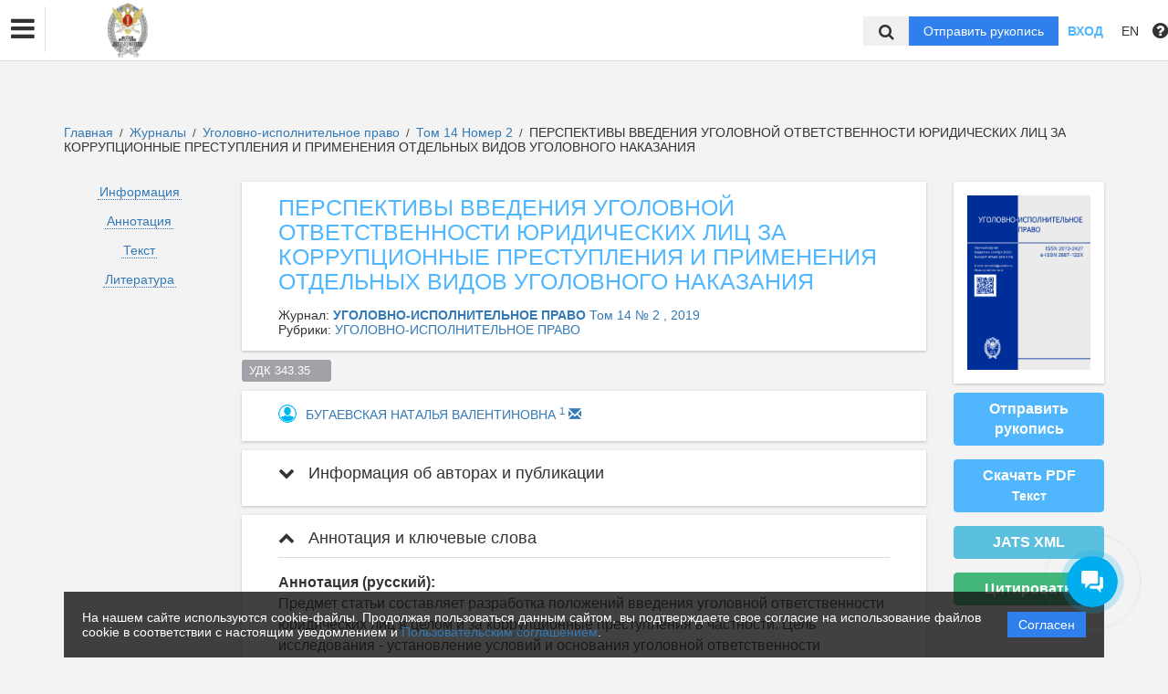

--- FILE ---
content_type: text/html; charset=UTF-8
request_url: https://pl.editorum.ru/ru/nauka/article/35232/view
body_size: 46643
content:
<!DOCTYPE html>
<html lang="ru">
<head lang="en">
    <meta charset="UTF-8">
    <meta http-equiv="X-UA-Compatible" content="IE=edge">
    <meta name="viewport" content="width=device-width, initial-scale=1">
    <title>
                    ПЕРСПЕКТИВЫ ВВЕДЕНИЯ УГОЛОВНОЙ ОТВЕТСТВЕННОСТИ ЮРИДИЧЕСКИХ ЛИЦ ЗА КОРРУПЦИОННЫЕ ПРЕСТУПЛЕНИЯ И ПРИМЕНЕНИЯ ОТДЕЛЬНЫХ ВИДОВ УГОЛОВНОГО НАКАЗАНИЯ
                                Академия ФСИН России -
                Эдиторум - Editorum
    </title>

            <link rel="shortcut icon" href="/upload/9b1db8d46b8fed481b775f70c6966cd9/domain/favicon/0c2e5acf3404f03cad15e5a187d91c36.png" type="image/png">
    

    <link href="https://fonts.googleapis.com/css?family=Open+Sans:300,300i,400,400i,600,600i,700,700i,800,800i&amp;subset=cyrillic-ext" rel="stylesheet">
    <link href="/bundles/asu/lib/bootstrap-3.3.5-dist/css/bootstrap.min.css" rel="stylesheet">
    <link href="/bundles/journals/css/journals.css" rel="stylesheet">
    <link href="/bundles/asu/css/bframe.css" rel="stylesheet">
    <link href="/bundles/asutemplate/Base/css/bootstrap-select.min.css" rel="stylesheet">
    <script src="/bundles/asu/js/jquery-2.1.3.min.js"></script>
    <script src="/bundles/asu/js/typeahead.min.js"></script>
    <script src="/bundles/asu/js/lib.js"></script>
        <meta name="dc.identifier" content="doi:10.33463/2072-2427.2019.14(1-4).2.189-195"/>
    <script src="https://crossmark-cdn.crossref.org/widget/v2.0/widget.js"></script>
    <link href="/bundles/journals/css/article.css" rel="stylesheet">
    <style>
        li.spaced{
            margin-bottom: 1em;
        }
    </style>
    <!-- OPEN GRAPH -->
    <meta property="og:title" content="ПЕРСПЕКТИВЫ ВВЕДЕНИЯ УГОЛОВНОЙ ОТВЕТСТВЕННОСТИ ЮРИДИЧЕСКИХ ЛИЦ ЗА КОРРУПЦИОННЫЕ ПРЕСТУПЛЕНИЯ И ПРИМЕНЕНИЯ ОТДЕЛЬНЫХ ВИДОВ УГОЛОВНОГО НАКАЗАНИЯ" />
    <meta property="og:type" content="article" />

            <meta property="og:image" content="https://pl.editorum.ru/upload/9b1db8d46b8fed481b775f70c6966cd9/journals/cover/ba1325a696c484e45a4f8a675faa59ba.png" />
    
    <meta property="og:image:width" content="1200" />
    <meta property="og:image:height" content="630" />
    <meta property="og:image:type" content="image/jpeg" />

            <meta property="og:site_name" content="Уголовно-исполнительное право">
                            <meta property="article:author" content="БУГАЕВСКАЯ НАТАЛЬЯ ВАЛЕНТИНОВНА">
                        <meta property="article:published_time" content="2019-06-28">
    
    <!-- CITATIONS -->
    <meta name="citation_doi" content="doi:10.33463/2072-2427.2019.14(1-4).2.189-195"/>
    <meta name="citation_title" content="ПЕРСПЕКТИВЫ ВВЕДЕНИЯ УГОЛОВНОЙ ОТВЕТСТВЕННОСТИ ЮРИДИЧЕСКИХ ЛИЦ ЗА КОРРУПЦИОННЫЕ ПРЕСТУПЛЕНИЯ И ПРИМЕНЕНИЯ ОТДЕЛЬНЫХ ВИДОВ УГОЛОВНОГО НАКАЗАНИЯ">
                                <meta name="citation_author" content="БУГАЕВСКАЯ НАТАЛЬЯ ВАЛЕНТИНОВНА">
                            <meta name="citation_publication_date" content="2019/06/28">
                <meta name="citation_journal_title" content="Уголовно-исполнительное право">
            <meta name="citation_volume" content="14">
    <meta name="citation_issue" content="2 ">
    
        <meta name="citation_firstpage" content="189">
            <meta name="citation_lastpage" content="195">
    
                                        <meta name="citation_pdf_url" content="https://pl.editorum.ru/ru/storage/download/47155">
                            <link rel="stylesheet" href="/bundles/journals/css/new-front.css">
</head>

<body>
            <!– Yandex.Metrika counter –>
        <script type="text/javascript">
            (function (d, w, c) {
                (w[c] = w[c] || []).push(function () {
                    try {
                        w.yaCounter24515705 = new Ya.Metrika({
                            id: 24515705,
                            clickmap: true,
                            trackLinks: true,
                            accurateTrackBounce: true,
                            webvisor: true,
                            trackHash: true
                        });
                    } catch (e) {
                    }
                });
                var n = d.getElementsByTagName("script")[0], s = d.createElement("script"), f = function () {
                    n.parentNode.insertBefore(s, n);
                };
                s.type = "text/javascript";
                s.async = true;
                s.src = "https://mc.yandex.ru/metrika/watch.js";
                if (w.opera == "[object Opera]") {
                    d.addEventListener("DOMContentLoaded", f, false);
                } else {
                    f();
                }
            })
            (document, window, "yandex_metrika_callbacks"); </script>
        <noscript>
            <div><img src="https://mc.yandex.ru/watch/24515705" style="position:absolute; left:-9999px;" alt=""/></div>
        </noscript>
        <!– /Yandex.Metrika counter –>
    <div class="l-wrapper">
    <header id="position_top" class="header" style="display:none;">
        <div class="container">
                                                                                                                                                                                                                                                                                                <div class="row">
                <div class="col-xs-4 col-sm-2 header-logo">
                                                                        <a href="/"><img src="/upload/9b1db8d46b8fed481b775f70c6966cd9/domain/logo/63e4e74e31448bb65cca5b2d8b720bd9.png" alt=""></a>
                                                            </div>
                <div class="col-xs-8 col-sm-4 header-personal col-sm-push-6 dropdown">
                                            <div class="personal-links">
                            <span data-id="login-popup">Вход</span>
                        </div>
                        <img class="personal-image hidden-sm" src="/bundles/journals/images/avatar.png" alt="">
                                                                                                                                                                                                                                                                                                                                                                                                                                                                                        </div>
                <div class="col-xs-12 col-sm-6 header-info col-sm-pull-4">
                                            

<div class="main-nav">
    

        
                                                                                                        </div>
                                                                        

                                                                                                                    </div>
            </div>
        </div>
    </header>

    <div class="cookie-info">
        <div class="cookie-info__container">
            <div class="cookie-info__info-block">
                <div class="cookie-info__text">
                    На нашем сайте используются cookie-файлы. Продолжая пользоваться данным сайтом, вы подтверждаете свое согласие на использование файлов cookie в соответствии с настоящим уведомлением и <a href="/ru/nauka/registration/agreement/" target="_blank">Пользовательским соглашением</a>.
                </div>
                <div class="cookie-info__button-container">
                    <button type="button" class="cookie-button">Согласен</button>
                </div>
            </div>
        </div>
    </div>
    <header id="position_top" class="b_header">
    <nav class="b_nav noprint">
        <div class="nav__left noprint">
            <div class="short-nav">
                <div class="nav-mobile-menu dropdown-toggle" data-toggle="dropdown" role="button" aria-haspopup="true"
                     aria-expanded="false" aria-hidden="true">
                    <i class="fa fa-bars"></i>
                </div>
                <div class="dropdown-menu nav-mobile-menu-inner">
                                            

<div class="main-nav">
    

        
                                                                                                        </div>
                                                                        

                                    </div>
            </div>
            <div class="nav__logo">
                                                            <a href="/"><img src="/upload/9b1db8d46b8fed481b775f70c6966cd9/domain/logo/63e4e74e31448bb65cca5b2d8b720bd9.png" alt=""></a>
                                                </div>
                            

<div class="main-nav">
    

        
                                                                                                        </div>
                                                                        

                        <label for="showSearchbar" class="nav__link hidden">Поиск</label>

                                </div>
        <div class="nav__right">
            <div class="top-search">
                <form action="/ru/nauka/search" method="get">
                    <input id="searchBar" name="search" class="nav__input hidden top-search-input" placeholder="Поиск по публикациям"
                           value="" type="text">
                    <button class="fa fa-search top-search-button"></button>
                </form>
            </div>
            <!-- <div class="nav__searchbar hidden">
              <input id="searchBar" type="text" class="nav__input" placeholder="Найти публикацию">
              <div class="nav__overlay">
                <div class="nav__block flex flex--center flex--jcsb">
                  <a href="">Расширенный поиск</a>
                  <a href="">X</a>
                </div>
              </div>
            </div> -->
            <a href="/ru/nauka/user/pubs/all" id="navRequest" class="nav__button hidden">Отправить рукопись</a>
            <div class="nav__link">
                                    <span class="login-btn" data-id="login-popup">Вход</span>
                            </div>
            <div class="dropdown dropdown-language">
    <span class="nav__link dropdown-toggle" data-toggle="dropdown" role="button" aria-haspopup="true" aria-expanded="false">
                    EN
            </span>
    <ul class="dropdown-menu user-menu">
                            
                    
                        <li>
            <a class="nav__link active"
               href="/ru/nauka/article/35232/view">
                Русский
            </a>
            </li>
                    
                        <li>
            <a class="nav__link "
               href="/en/nauka/article/35232/view">
                English
            </a>
            </li>
            </ul>
</div>
            <span class="instruction-header"><span data-id="popup-instructions"><i class="fa fa-question-circle"></i></span></span>
        </div>
    </nav>
    <div class="b_nav nav-mobile">
        <div class="nav-mobile-left">
            <div class="nav-mobile-menu dropdown-toggle" data-toggle="dropdown" role="button" aria-haspopup="true"
                 aria-expanded="false" aria-hidden="true">
                <i class="fa fa-bars"></i>
            </div>
            <div class="dropdown-menu nav-mobile-menu-inner">
                                    

<div class="main-nav">
    

        
                                                                                                        </div>
                                                                        

                            </div>
        </div>
        <div class="nav-mobile-right">
            <div class="nav__link nav-mobile-user">
                                    <span class="login-btn" data-id="login-popup">Вход</span>
                            </div>
            <div class="dropdown dropdown-language">
    <span class="nav__link dropdown-toggle" data-toggle="dropdown" role="button" aria-haspopup="true" aria-expanded="false">
                    EN
            </span>
    <ul class="dropdown-menu user-menu">
                            
                    
                        <li>
            <a class="nav__link active"
               href="/ru/nauka/article/35232/view">
                Русский
            </a>
            </li>
                    
                        <li>
            <a class="nav__link "
               href="/en/nauka/article/35232/view">
                English
            </a>
            </li>
            </ul>
</div>        </div>
        <div class="nav-mobile-logo nav__logo">
                                                <a href="/"><img src="/upload/9b1db8d46b8fed481b775f70c6966cd9/domain/logo/63e4e74e31448bb65cca5b2d8b720bd9.png" alt=""></a>
                                    </div>
        <div class="nav-mobile-bottom">
            <form action="/ru/nauka/search" method="get">
                <input id="searchBar" name="search" class="nav__input" placeholder="Поиск по публикациям"
                       value="" type="text">
            </form>
            <a href="/ru/nauka/user/pubs/all" id="navRequest" class="nav__button">Отправить рукопись</a>
        </div>
    </div>
</header>

        <div class="content container">
                                        <div class="breadcrumbs">
        <a href="/ru/nauka/">Главная</a> <span class="separ">/</span>
        <a href="/ru/nauka/journal/">Журналы</a> <span class="separ">/</span>
                    <a href="/ru/nauka/journal/115/view">            Уголовно-исполнительное право
    </a> <span class="separ">/</span>
            <a href="/ru/nauka/issue/2060/view" title="Подробнее">
                 Том 14                Номер 2
                                            </a> <span class="separ">/</span>
                            ПЕРСПЕКТИВЫ ВВЕДЕНИЯ УГОЛОВНОЙ ОТВЕТСТВЕННОСТИ ЮРИДИЧЕСКИХ ЛИЦ ЗА КОРРУПЦИОННЫЕ ПРЕСТУПЛЕНИЯ И ПРИМЕНЕНИЯ ОТДЕЛЬНЫХ ВИДОВ УГОЛОВНОГО НАКАЗАНИЯ
    

    </div>
    
    <div class="row article-page">
                        <div class="col-sm-3 col-md-2 col-xs-12">
            <div class="article-sidebar visible-sm visible-xs">
                <div class="content-block info-block article-cover">
                                            <img src="/upload/9b1db8d46b8fed481b775f70c6966cd9/journals/cover/ba1325a696c484e45a4f8a675faa59ba.png" alt="            ПЕРСПЕКТИВЫ ВВЕДЕНИЯ УГОЛОВНОЙ ОТВЕТСТВЕННОСТИ ЮРИДИЧЕСКИХ ЛИЦ ЗА КОРРУПЦИОННЫЕ ПРЕСТУПЛЕНИЯ И ПРИМЕНЕНИЯ ОТДЕЛЬНЫХ ВИДОВ УГОЛОВНОГО НАКАЗАНИЯ
    ">
                                    </div>
                                    <a href="/ru/nauka/user/pubs/all" class="btn btn-primary">Отправить рукопись</a>
                                                                            <a class="btn btn-primary" href="/ru/storage/download/47155" target="_blank" download="">Скачать PDF<br>
                                    <small>Текст</small></a>
                                                                
                                            <div class="btn btn-success" id="citate-btn" data-toggle="modal" data-target="#citate-modal">Цитировать</div>
                                        <div class="btn btn-info" id="citedby-btn" data-toggle="modal" data-target="#citedByModal">Цитирований: <span id="citedByCnt-m" class="fa fa-spinner fa-spin"></span></div>
                                                <br>
            </div>
            <ul class="list-unstyled article-navigation">
                <li><a href="#article-info">Информация</a></li>
                                    <li><a href="#article-annotation">Аннотация</a></li>
                                                                    <li><a href="#article-text">Текст</a></li>
                                                    <li><a href="#article-references">Литература</a></li>
                                                <li>
                                </li>
            </ul>
                        <div class="article-sidebar visible-sm visible-xs">
                <div class="article-cover-access">
                                                                                                                                                                                                                                                                                                            </div>
                                                        
        <div class="content-block info-block logotips-block">
                                <a class="logo-block-item" href="https://elibrary.ru/title_about.asp?id=28101" target="_blank">
                <!--<img src="/bundles/journals/images/lg-elibrary.svg" alt="Elibrary">-->
                                    <img src="/bundles/asu/images/scihubs/elibrary.png" alt="" />
                            </a>
                                            <a class="logo-block-item" href="https://elibrary.ru/title_profile.asp?id=28101" target="_blank">
                <!--<img src="/bundles/journals/images/lg-elibrary.svg" alt="Elibrary">-->
                                    <img src="/bundles/asu/images/scihubs/rinc.png" alt="" />
                            </a>
                                            <a class="logo-block-item" href="https://search.crossref.org/" target="_blank">
                <!--<img src="/bundles/journals/images/lg-elibrary.svg" alt="Elibrary">-->
                                    <img src="/bundles/asu/images/scihubs/crossref.png" alt="" />
                            </a>
                                            <a class="logo-block-item" href="https://cyberleninka.ru/journal/n/ugolovno-ispolnitelnoe-pravo?i=1047286" target="_blank">
                <!--<img src="/bundles/journals/images/lg-elibrary.svg" alt="Elibrary">-->
                                    <img src="/bundles/asu/images/scihubs/cyberleninka.png" alt="" />
                            </a>
                                            <a class="logo-block-item" href="http://olden.rsl.ru/" target="_blank">
                <!--<img src="/bundles/journals/images/lg-elibrary.svg" alt="Elibrary">-->
                                    <img src="/bundles/asu/images/scihubs/rosgosbibl.png" alt="" />
                            </a>
                                            </div>
    
            </div>
                    </div>
        <div class="clearfix visible-xs"></div>
        <div class="col-sm-9 col-md-8 article-page-content">
            <div class="content-block info-block">
                <div class="entity-title">
                                                        ПЕРСПЕКТИВЫ ВВЕДЕНИЯ УГОЛОВНОЙ ОТВЕТСТВЕННОСТИ ЮРИДИЧЕСКИХ ЛИЦ ЗА КОРРУПЦИОННЫЕ ПРЕСТУПЛЕНИЯ И ПРИМЕНЕНИЯ ОТДЕЛЬНЫХ ВИДОВ УГОЛОВНОГО НАКАЗАНИЯ
    
                    
                                    </div>
                                    <div class="">Журнал: <a href="/ru/nauka/journal/115/view"><b>            УГОЛОВНО-ИСПОЛНИТЕЛЬНОЕ ПРАВО
    </b></a>
                                                                                    <a href="/ru/nauka/issue/2060/view">
                                     Том 14 № 2
                                                                                                    , 2019</a>
                                                                        </div>
                                                    <div class="">Рубрики: <a href="/ru/nauka/journal/rubric/2728/view">            УГОЛОВНО-ИСПОЛНИТЕЛЬНОЕ ПРАВО
    </a>
                    </div>
                            </div>
                            <div class="classifs-tags">
                    
                                        <div>
                                                    <a href="#" class="label label-default">УДК 343.35    </a>
                                            </div>
                    
                    
                    
                    
                    
                    
                </div>
                                        <div class="content-block info-block">
                                            <div class="author-list-item">
                                                            <img class="avatar" src="/bundles/journals/images/author.jpg">
                                                        <div class="info">
                                <a href="/ru/nauka/author/43770/view" target="_blank"><span class="name">
                                                    БУГАЕВСКАЯ НАТАЛЬЯ ВАЛЕНТИНОВНА
    
                                    </span></a>
                                                                    <a href="#author1"><sup class="author-id" data-toggle="collapse" data-target="#collapse-1">1</sup></a>
                                                                                                                                                                                                                                    <a href="mailto:bugaevskaja.natalia@yandex.ru">
                                        <span class="glyphicon glyphicon-envelope"></span>
                                    </a>
                                                            </div>
                        </div>
                                    </div>
            
            <div class="panel-group" id="accordion">
                <div class="anchor-id" id="article-info"></div>
                <div class="article-info content-block info-block">
                    <div class="panel panel-article">
                        <div class="panel-heading panel-article-heading">
                            <div class="panel-title panel-article-title">
                                <a class="collapsed" data-toggle="collapse" data-parent="#accordion" href="#collapse-1">
                                    <span class="fa fa-chevron-up"></span>
                                    Информация об авторах и публикации
                                </a>
                            </div>
                        </div>
                        <div id="collapse-1" class="panel-collapse collapse">
                            <div class="panel-body panel-article-body">
                                <div class="article-info-row">
                                                                                                                        <div class="key"><b>Авторы:</b></div>
                                            <div class="value">
                                                                                                                            <div class="person-item">
                                                <div class="anchor-id" id="author1">
                                                    1.&nbsp;
                                                                                                                                                                        <span>
                                                                
ФКУ ДПО МУЦ УФСИН России по Тульской области
<br>
            <br>
                                                            </span>
                                                                                                                                                                                                                            
            
    Россия


                                                                                                    </div>
                                            </div>
                                                                                                                            </div>
                                                                                                            </div>

                                
                                <div class="article-info-row">
                                    <div class="key"><b>Тип:</b></div>
                                    <div class="value">
                                        Статья
                                    </div>
                                </div>
                                                                                                    <div class="article-info-row">
                                        <div class="key"><b>DOI:</b></div>
                                        <div class="value">
                                            <a class="long-row" href="https://doi.org/10.33463/2072-2427.2019.14(1-4).2.189-195" target="_blank">https://doi.org/10.33463/2072-2427.2019.14(1-4).2.189-195</a>
                                        </div>
                                    </div>
                                                                
                                <div class="article-info-row">
                                                                        <div class="key"><b>Страницы:</b></div>
                                    <div class="value">
                                            с 189
                                            по 195
                                    </div>
                                                                    </div>

                                <div class="article-info-row">
                                    <div class="key"><b>Статус:</b></div>
                                    <div class="value">
                                                                                <span class="label label-success ">
                                                        Опубликован
    
                                        </span>
                                                                            </div>
                                </div>

                                                                                                                                    
                                                                                                                                    
                                                                                                                                    

                                                                                                    
                                

                                                                    <div class="article-info-row">
                                        <div class="key"><b>Получено:</b></div>
                                        <div class="value">05.06.2019</div>
                                    </div>
                                
                                                                    <div class="article-info-row">
                                        <div class="key"><b>Одобрено:</b></div>
                                        <div class="value">28.06.2019</div>
                                    </div>
                                
                                                                    <div class="article-info-row">
                                        <div class="key"><b>Опубликовано:</b></div>
                                        <div class="value">28.06.2019</div>
                                    </div>
                                

                                <div class="article-info-row">
                                                                        <div class="key"><b>Классификаторы:</b></div>
                                        <div class="value">
                                            
                                                                                            УДК 343.35    <br>
                                            
                                            
                                            
                                            
                                            
                                                                                    </div>
                                                                    </div>
                                <div class="article-info-row">
                                    <div class="key"><b>Язык материала:</b></div>
                                    <div class="value">
                                                    русский    
                                    </div>
                                </div>

                                                                        <div class="article-info-row">
                                        <div class="key"><b>Ключевые слова:</b></div>
                                        <div class="value">
                                                        коррупционные преступления, антикоррупционные стандарты, уголовная ответственность, уголовные наказания, юридические лица, активный подкуп, посредничество в подкупе, цели наказания, исправление осужденных, штраф, лишение права заниматься определенной деятельностью
    
                                        </div>
                                    </div>
                                                                                                        </div>
                            </div>
                        </div>
                    </div>
                                            <div class="anchor-id" id="article-annotation"></div>
                        <div class="content-block info-block">
                            <div class="panel panel-article">
                                <div class="panel-heading panel-article-heading">
                                    <div class="panel-title panel-article-title">
                                        <a data-toggle="collapse" data-parent="#accordion" href="#collapse-2">
                                            <span class="fa fa-chevron-up"></span>
                                            Аннотация и ключевые слова
                                        </a>
                                    </div>
                                </div>
                                <div id="collapse-2" class="panel-collapse collapse in">
                                    <div class="panel-body panel-article-body">
                                        <div class="article-text words-wrap">
                                                <b>Аннотация (русский):</b><br>
                                                            Предмет статьи составляет разработка положений введения уголовной ответственности юридических лиц в целом и за коррупционные преступления в частности. Цель исследования - установление условий и основания уголовной ответственности юридических лиц как коллективных субъектов, предложение введения отдельных видов наказания для юридических лиц, совершивших коррупционные преступления. При решении исследовательских задач применялись общенаучные (анализ, синтез, конкретизация, обобщение) и частнонаучные (формально-логический, сравнительно-правовой, технико-юридический) методы. Сравнительный анализ положений норм административного и уголовного права, а также требований международных антикоррупционных стандартов позволил прийти к выводу о необходимости введения уголовной ответственности юридических лиц за коррупционные преступления, совершаемые посредством активного подкупа и посредничества в подкупе. Путем ограничения круга субъектов коррупционных преступлений отдельными видами юридических лиц, не являющихся публично-правовыми образованиями, а также коррупционных преступлений, за которые они могут быть привлечены к ответственности, решается вопрос о дефиниции и целях наказания. Подробно исследуется возможность применения в отношении юридических лиц исправления как цели наказания. Рассматриваются отдельные виды уголовного наказания в отношении юридических лиц, такие как штраф и лишение права заниматься определенной деятельностью. На основе обобщения положительного опыта зарубежных стран определяется содержание, минимальный и максимальный пределы для данных видов наказаний в целом, отмечается, что за коррупционные преступления, совершаемые путем активного подкупа и посредничества в подкупе, следует установить пределы данных видов наказаний пропорционально наказаниям физических лиц и с учетом степени тяжести совершенных преступлений. Указывается на необходимость внесения изменений в уголовно-исполнительное законодательство, а именно в положения Общей части Уголовно-исполнительного кодекса Российской Федерации, касающиеся правового положения осужденных - юридических лиц, и положения Особенной части, касающиеся порядка исполнения штрафа и лишения права заниматься определенной деятельностью в отношении юридических лиц. Отмечается также необходимость установления института судимости юридических лиц и применения конфискации предмета совершения преступления как принудительного безвозмездного обращения в федеральную собственность предмета коммерческого подкупа, дачи взятки или посредничества во взяточничестве.
    <br><br>
                                        </div>
                                                                                    <div class="article-text words-wrap">
                                                <b>Ключевые слова:</b><br>
                                                            коррупционные преступления, антикоррупционные стандарты, уголовная ответственность, уголовные наказания, юридические лица, активный подкуп, посредничество в подкупе, цели наказания, исправление осужденных, штраф, лишение права заниматься определенной деятельностью
    
                                            </div>
                                                                            </div>
                                </div>
                            </div>
                        </div>
                                                                <div class="anchor-id" id="article-text"></div>
                        <div class="content-block info-block">
                            <div class="panel panel-article">
                                <div class="panel-heading panel-article-heading">
                                    <div class="panel-title panel-article-title">
                                        <a data-toggle="collapse" data-parent="#accordion" href="#collapse-3">
                                            <span class="fa fa-chevron-up"></span>
                                            Текст
                                        </a>
                                    </div>
                                </div>
                                <div id="collapse-3" class="panel-collapse collapse in">
                                    <div class="panel-body panel-article-body">
                                        <div class="content-files">
                                                                                                
                                                Текст  (PDF): <a class="label label-primary" href="/ru/storage/viewWindow/47155" target="_blank">Читать</a>
                                                <a class="label label-success" href="/ru/storage/download/47155" target="_blank" download="">Скачать</a><br>

                                                                                    </div>
                                        <hr>                                        <div class="article-text words-wrap">
                                            В настоящее время дискуссионным в теории уголовного и уголовно-исполнитель- ного права, а также в законодательной практике остается вопрос об уголовной ответ- ственности юридических лиц, в том числе за коррупционные преступления. Обсужде- ние его обусловлено требованиями международных антикоррупционных стандартов, в частности, таких как Конвенция Организации Объединенных Наций против коррупции 2003 г., Конвенция Совета Европы об уголовной ответственности за коррупцию 1999 г., Конвенция Организации экономического сотрудничества и развития по борьбе с подку- пом иностранных должностных лиц при осуществлении международных коммерческих сделок 1997 г., ратифицированных Российской Федерацией. В каждом из данных доку- ментов предусмотрены нормы, рекомендующие установление уголовной ответствен- ности юридических лиц за коррупционные преступления. Такой вид субъекта, как юридическое лицо, подлежит уголовной ответственности по законодательству более чем 70 стран мира [3, с. 56], что свидетельствует о возможно- сти применения мер именно уголовного наказания к данным субъектам. В Российской Федерации юридические лица за совершение коррупционных преступлений могут быть привлечены только к административной ответственности в рамках ст. 19.28 КоАП РФ, при этом за деяние «незаконное вознаграждение от имени юридического лица», которое по степени причиненного вреда сравнимо с преступлениями, закрепленными в ст. 204, 291 УК РФ. Юридические лица подлежат только административной ответственности в рамках назначения административных наказаний, сравнимых по тяжести с наказаниями за преступление (административного штрафа в размере до трехкратной или стократной суммы денежных средств, стоимости ценных бумаг, иного имущества, услуг имуществен- ного характера, иных имущественных прав, незаконно переданных или оказанных либо обещанных или предложенных от имени юридического лица, но не менее одного или ста миллионов рублей с конфискацией денег, ценных бумаг, иного имущества или стоимости услуг имущественного характера, иных имущественных прав). В этом отношении прослеживается нарушение системной связи отраслей права, когда административным правом устанавливается вид ответственности, сравнимый по весомости с уголовной и за деяния, аналогичные по составу с коррупционными преступлениями. Считаем, что, учитывая положительный опыт зарубежных государств, возможно предусмотреть в уголовном законодательстве Российской Федерации основания и ус- ловия уголовной ответственности юридических лиц за совершение отдельных коррупци- онных преступлений, а также закрепить в уголовно-исполнительном законодательстве порядок исполнения наказаний в отношении юридических лиц. Во-первых, необходимо постулировать, что основанием уголовной ответственно- сти юридических лиц также должно быть совершение деяния, содержащего все при- знаки состава преступления. Под деянием юридического лица понимать действия или бездействие, совершенные от имени или в интересах юридического лица уполно- моченным его представителем, то есть лицом, которое выражает волю организации. В связи с этим следует ограничить привлечение к уголовной ответственности тех органи- заций, которые созданы как государственные или муниципальные образования, то есть если их учредителями являются органы государственной власти или органы местного самоуправления. Таким образом, считаем, что органы государственной власти, органы местного самоуправления, государственные и муниципальные учреждения, государ- ственные корпорации, государственные компании, государственные и муниципальные унитарные предприятия, акционерные общества, контрольный пакет акций которых при- надлежит Российской Федерации, субъектам Российской Федерации и муниципальным образованиям, следует исключить из числа юридических лиц, которые могут быть при- влечены к уголовной ответственности за коррупцию, как осуществляющие публично- управленческую социально значимую деятельность. Во-вторых, составы коррупционных преступлений, за которые юридические лица могут нести ответственность, следует ограничить составами преступлений, которые совершаются в виде активного подкупа и посредничества в подкупе (ст. 141, 183, 184, 204, 204.1, 204.2, 291, 291.1, 291.2 УК РФ). Это обусловлено тем, что деяние юридиче- ского лица не может быть связано со злоупотреблением полномочиями и его частным случаем - получением незаконного вознаграждения с последующим совершением действий (бездействия), связанных с полномочиями, поскольку юридическое лицо не обладает таковыми (полномочиями). В-третьих, меры наказания в отношении юридических лиц могут получить назва- ние мер уголовно-правового характера, тем более что данный термин уже имеется в законе. Тем не менее если мы не отказываемся от общих условий и основания уголов- ной ответственности, то и для мер уголовного наказания, считаем, не следует искать иных названий. Тем самым в отношении юридических и физических лиц будет избрана одна и та же система координат и дефиниций: любое преступление должно влечь за собой назначение наказания. Однако может ли в принципе уголовное наказание в его нынешнем понимании быть назначено и применимо в отношении юридического лица? Юридическое лицо - это своеобразный коллективный субъект, состоящий из отдель- ных физических лиц, которые вполне могут понимать и воспринимать наказание. Напри- мер, в международном праве меры, отраженные в санкциях международно-правовых норм, применяются к государствам, состоящим из отдельных граждан, жизнь которых значительно меняется под воздействием решений, принятых в отношении всего госу- дарства, они могут прочувствовать на себе тяжесть последствий совершенного государством нарушения права. Человек является частью общественных структур, в том числе отдельных юридических лиц. Юридическое лицо есть «продолжение и произведение индивидуальных личностей, и уважение к этим последним требует признания того, что составляет их юридическую эманацию» [2, с. 151]. Наказание преследует цели восстановления социальной справедливости, преду- преждения совершения новых преступлений и исправления виновного (ст. 43 УК РФ). Постановка аналогичных целей вполне возможна и в отношении юридических лиц с определенными ограничениями. Так, восстановление социальной справедливости мож- но достичь путем назначения наказаний, имеющих имущественное воздействие. При этом задачей будет не разорение организации, а восполнение финансовых ресурсов, затраченных на привлечение к уголовной ответственности, осуществление уголовного преследования юридического лица; предупреждение совершения новых преступлений можно добиться, используя полный запрет на осуществление деятельности юриди- ческим лицом. Тем не менее цель исправления и ее достижение в отношении юриди- ческого лица - это вопрос, который остается открытым. Исправление (формирование уважительного отношения к человеку, обществу, труду, нормам, правилам и традициям человеческого общежития и стимулирование правопослушного поведения) как процесс и как результат ориентировано на физических лиц, осужденных за совершение престу- плений, в том числе коррупционных. Определение исправления (ст. 9 УИК РФ) делает акцент на личности, физическом лице, необходимости проведения с ним воспитательной работы в процессе исполнения или отбывания наказания, возникновении осознанности в отношении воздержания от совершения новых преступлений. Учитывая, что цели наказания должны быть реальными, необходимо устанавли- вать только две цели наказания для юридических лиц - восстановление социальной справедливости и предупреждение совершения новых преступлений, что и указать в уголовном законе. Следующим является вопрос о конкретных видах наказания, которые могут быть назначаемы юридическим лицам. Существующий опыт государств, в которых установ- лена уголовная ответственность юридических лиц, свидетельствует о том, что наибо- лее часто назначаются такие виды наказания, как штраф или специальная конфиска- ция (Франция, США, Бельгия, Албания), ограничение деятельности юридического лица (Испания, Литва, Франция), временное ограничение деятельности юридического лица (Испания), ликвидация юридического лица (Бельгия, Литва, Франция, Молдова), публи- кация приговора (Бельгия, Франция) [4, с. 104-105]. Исходя из характера деятельности юридических лиц, более целесообразным счита- ем избрание видов наказаний, которые связаны с имущественным воздействием и за- претом на осуществление деятельности. Другие меры наказания могут быть не только неэффективны, но и вредны с точки зрения гражданско-правовых отношений, в которых находится юридическое лицо, выполнения трудовых обязательств перед своими ра- ботниками. Например, при принудительной ликвидации организации ее обязательства перед партнерами, кредиторами, сотрудниками, наконец, государством останутся невы- полненными; работники будут уволены и пополнят ряды безработных; экономические отношения останутся нереализованными и т. д. Опыт привлечения к административной ответственности юридических лиц в нашей стране также свидетельствует об успешном применении штрафа в качестве меры административного наказания. Таким образом, возможно применение к юридическим лицам имущественного на- казания в виде штрафа, лишения права заниматься определенной деятельностью как модификаций соответственно штрафа в отношении физических лиц и лишения права занимать определенные должности и заниматься определенной деятельностью. Как указывалось выше, штраф, применяемый в настоящее время как вид админи- стративного наказания за коррупционные правонарушения, может быть назначен в раз- мере от одного до ста миллионов рублей (ст. 19.28 КоАП РФ). Установление уголовной ответственности юридических лиц за коррупционные преступления повлечет за собой переход антикоррупционных норм в уголовное законодательство с установлением опре- деленного предела отдельных видов наказания. Сравнительно-правовой анализ зарубежного законодательства позволил установить, что оптимальным размером штрафа как основного вида наказания будет являться сумма к выплате от одного до пятисот миллионов рублей. Необходимо также предусмотреть возможность назначения штрафа в виде суммы, кратной сумме взятки или коммерче- ского подкупа. Если мы установим штраф, кратный предмету взятки или коммерческо- го подкупа в пределах от 50- до 200-кратной суммы, при этом в границах не менее 5 млн рублей и не более 1 млрд рублей, то это означает, что предмет взятки, подкупа будет варьироваться по нижнему и верхнему значениям примерно от 100 тыс. рублей (менее 2 тыс. долл.) до 5 млн рублей (менее 100 тыс. долл.), что вполне удовлетворя- ет требованиям реальных условий и диапазону платежеспособности разноформатных юридических лиц. Совершенно справедливо, если в отдельно взятой ситуации совершения коррупци- онного преступления и необходимости назначения наказания размер штрафа, исходя из общих пределов, должен будет определяться судом с учетом тяжести совершенного деяния, финансово-экономического положения организации. С учетом тех же обстоя- тельств суд сможет назначить штраф с рассрочкой выплаты определенными частями на срок до пяти лет. В случае злостного уклонения от уплаты штрафа взыскание долж- но быть обращено на имущество юридического лица. Другой мерой наказания, которая возможна к назначению юридическим лицам, мо- жет являться лишение права заниматься определенной деятельностью как запрет на осуществление деятельности юридическим лицом. Так же как и штраф, данную меру следует назначать как основной вид наказания. Однако стоит предусмотреть в законе, что лишение права заниматься определенной деятельностью может заменить штраф в случае невозможности его уплаты либо злостного уклонения от его уплаты. Пределы данного вида наказания следует установить от одного до пяти лет. Рядом стран применяется такой вид наказания, как ликвидация юридического лица, если продолжение его деятельности невозможно ввиду тяжести совершенного престу- пления. Не думаем, что стоит перенимать такой опыт. Данное наказание возможно в странах со стабильной экономикой, с устоявшимися рыночными отношениями. Вспле- ски безработицы из-за ликвидации юридических лиц не устранят проблему коррупции в нашей стране, а наоборот, могут упрочить ее проявления, ослабить внутреннюю структуру рынка. Подобное наказание может стать инструментом конкурентной борьбы для устранения компании-оппонента. Для апробации ответственности юридических лиц в целом достаточно двух видов наказания, которые дополняют друг друга: если организация злостно уклоняется от уплаты штрафа, суд должен предпринять меры для запрета ее деятельности на определенный период. Если юридическое лицо бу- дет продолжать осуществлять деятельность нелегально, руководители должны не- сти уголовную ответственность за незаконную предпринимательскую деятельность (ст. 171 УК РФ). Таким образом, предусмотрев отдельные диспозиции статей в УК РФ, закрепля- ющие составы коррупционных преступлений юридических лиц за виды активного подкупа и посредничества в подкупе, следует их сопроводить санкциями, в которых указать такие виды наказаний, как штраф и лишение права заниматься определен- ной деятельностью, в рамках указанных выше пределов и пропорционально мерам ответственности физических лиц, то есть соответственно тяжести совершенных преступлений. Изменения в Уголовном кодексе Российской Федерации, касающиеся введения уго- ловной ответственности юридических лиц, потребуют внесения изменений и в Уголовно- исполнительный кодекс Российской Федерации, связанные с исполнением наказа- ний. Не ломая существующей структуры уголовно-исполнительного законодатель- ства, следует дополнить его положения, касающиеся исполнения штрафа и лишения права заниматься определенной деятельностью. Потребуется предусмотреть, что порядок исполнения данных видов наказаний приближен к исполнению наказаний в отношении физических лиц, органами, исполняющими данные виды наказаний, станут соответственно также судебные приставы-исполнители и уголовно-исполнительные инспекции. Вместе с тем необходимо пересмотреть положения Общей части Уголов- но-исполнительного кодекса Российской Федерации, например, правовое положение осужденных в связи с необходимостью указания прав и обязанностей юридических лиц, положение об исправлении осужденных, поскольку оно возможно только в отно- шении осужденных - физических лиц. Таким образом, считаем, что в уголовном и уголовно-исполнительном законодатель- стве необходимо предусмотреть меры уголовной ответственности и уголовного наказа- ния юридических лиц в целом и за коррупционные преступления в частности. Отдельным является вопрос о юридических последствиях привлечения юридиче- ских лиц к уголовной ответственности. В отношении физических лиц судимость. Для юридических лиц также возможно предусмотреть применение данного института. Ев- ропейский опыт показывает, что в отношении осужденных компаний действуют строгие правоограничения. В частности, на основании Директивы от 31 марта 2004 г. 2004/18/ЕС Европарламента и Совета по координации процедуры предоставления государственных подрядных работ, государственных контрактов на поставки и договоров на обществен- ные услуги юридическое лицо, осужденное за коррупционное преступление, лишается права участвовать в публичных контрактах внутри ЕС, то есть заниматься своей дея- тельностью в Европе [1, с. 175]. В отношении юридических лиц логично вести речь о таком виде мер уголовно- правого характера, как конфискация предмета подкупа или взятки, которая имеет место в административном законодательстве. Не только назначение наказания, но и применение конфискации предмета подкупа суд может применить с целью общей и частной превенции. В связи с этим следует отметить, что во многих европейских го- сударствах также применяется конфискация имущества, даже в более расширенном объеме, как изъятие незаконных доходов. Однако ввиду предложенных к изменению и дополнению составов преступлений, где юридическое лицо стоит признать субъ- ектом, считаем возможной специальную более узкую конфискацию: конфискацию предмета совершения преступления как принудительное безвозмездное обращение в федеральную собственность предмета коммерческого подкупа, дачи взятки или по- средничества во взяточничестве.
                                        </div>
                                    </div>
                                </div>
                            </div>
                        </div>
                                        
    <div class="anchor-id" id="article-references"></div>
    <div class="content-block info-block">
        <div class="panel panel-article">
            <div class="panel-heading panel-article-heading">
                <div class="panel-title panel-article-title">
                    <a data-toggle="collapse" data-parent="#accordion" href="#collapse-4">
                        <span class="fa fa-chevron-up"></span>
                        Список литературы
                    </a>
                </div>
            </div>
            <div id="collapse-4" class="panel-collapse collapse in">
                <div class="panel-body panel-article-body">
                    <div class="article-text words-wrap">
                                                    <p id="reference-item">1. 
            
              Бугаевская Н. В. Коррупционые преступления: виды и особенности субъекта : монография. М., 2015. 200 с
            
          </p>
                                                    <p id="reference-item">2. 
            
              Покровский И. А. Основные проблемы гражданского права. М., 2013. 351 с
            
          </p>
                                                    <p id="reference-item">3. 
            
              Федоров А. В. Ответственность юридических лиц за коррупционные преступления // Журнал российского права. 2015. № 1. С. 55-63
            
          </p>
                                                    <p id="reference-item">4. 
            
              Правовые механизмы имплементации антикоррупционных конвенций : монография. М., 2012. 228 с
            
          </p>
                                            </div>
                </div>
            </div>
        </div>
    </div>

                                                        </div>
                                                                                                                                                                                                        <div class="center-block">
                        <a href="https://creativecommons.org/licenses/by-nc-sa/4.0/" target="_blank">
                                <!--<img src="/bundles/journals/images/lg-elibrary.svg" alt="Elibrary">-->
                                                                    <img src="/bundles/asu/images/scihubs/ccbyncsa4.png" alt="" />
                                                            <a href="https://creativecommons.org/licenses/by-nc-sa/4.0/" target="_blank"
                               data-source="/ru/manage/externallinks/115/Journal/avtypes" data-sourceCache="false" data-pk="ccbyncsa4_a9ac1bac94fe38dbe560422d834a993f"
                               data-name="type" >Контент доступен под лицензией Creative Commons Attribution-NonCommercial-ShareAlike 4.0 International</a>
                        </a>
                    </div>
                    </br>
                                                                <div class="modal fade" tabindex="-1" role="dialog" id="citate-modal">
                <div class="modal-dialog" role="document">
                    <div class="modal-content">
                        <div class="modal-header">
                            <button type="button" class="close" data-dismiss="modal" aria-label="Close"><img src="/bundles/journals/images/close.gif" alt=""></button>
                            <h3 class="modal-title"><b>Цитировать</b></h3>
                        </div>
                        <div class="modal-body">
                            <p>Скопируйте отформатированную библиографическую ссылку через буфер обмена или перейдите по одной из ссылок для импорта в Менеджер библиографий.</p>
                            <div class="clear20"></div>
                            <div class="row">
                                <div class="col-xs-12 col-sm-3">
                                    <ul class="nav tabs-textarea-switcher nav-tabs citate-left-tabs" role="tablist">
                                        <li role="presentation" class="active"><a href="#gost" aria-controls="gost" role="tab" data-toggle="tab">ГОСТ</a></li>
                                        <li role="presentation"><a href="#mla" aria-controls="mla" role="tab" data-toggle="tab" title="Modern Language Association">MLA</a></li>
                                        <li role="presentation"><a href="#apa" aria-controls="apa" role="tab" data-toggle="tab" title="American Psychological Association">APA</a></li>
                                        <li role="presentation"><a href="#chicago" aria-controls="chicago" role="tab" data-toggle="tab">Chicago</a></li>
                                        <li role="presentation"><a href="#wiki" aria-controls="wiki" role="tab" data-toggle="tab">WIKI</a></li>
                                    </ul>
                                </div>

                                        <div class="col-xs-12 col-sm-9">
                                            <div class="tab-content">
                                                <div role="tabpanel" class="tab-pane active" id="gost">
                                                    <ul class="nav nav-tabs citate-top-tabs" role="tablist">
                                                        <li role="presentation" class="active"><a href="#online" aria-controls="online" role="tab" data-toggle="tab">Электронная ссылка</a></li>
                                                        <li role="presentation"><a href="#print" aria-controls="print" role="tab" data-toggle="tab">Печатная ссылка</a></li>
                                                    </ul>
                                                    <div class="tab-content citate-content">
                                                        <div role="tabpanel" class="tab-pane active" id="online">
                                                            БУГАЕВСКАЯ Н. В.                                                            ПЕРСПЕКТИВЫ ВВЕДЕНИЯ УГОЛОВНОЙ ОТВЕТСТВЕННОСТИ ЮРИДИЧЕСКИХ ЛИЦ ЗА КОРРУПЦИОННЫЕ ПРЕСТУПЛЕНИЯ И ПРИМЕНЕНИЯ ОТДЕЛЬНЫХ ВИДОВ УГОЛОВНОГО НАКАЗАНИЯ //
                                                            Уголовно-исполнительное право.                                                             2019.
                                                            №. 2.                                                            С. 189-195. DOI: https://doi.org/10.33463/2072-2427.2019.14(1-4).2.189-195                                                                                                                        (дата обращения: 26.12.2025).
                                                                                                                    </div>
                                                        <div role="tabpanel" class="tab-pane" id="print">
                                                            БУГАЕВСКАЯ Н. В.                                                            ПЕРСПЕКТИВЫ ВВЕДЕНИЯ УГОЛОВНОЙ ОТВЕТСТВЕННОСТИ ЮРИДИЧЕСКИХ ЛИЦ ЗА КОРРУПЦИОННЫЕ ПРЕСТУПЛЕНИЯ И ПРИМЕНЕНИЯ ОТДЕЛЬНЫХ ВИДОВ УГОЛОВНОГО НАКАЗАНИЯ //
                                                            Уголовно-исполнительное право.                                                             2019.
                                                             №. 2.                                                            С. 189-195. DOI: https://doi.org/10.33463/2072-2427.2019.14(1-4).2.189-195                                                        </div>
                                                    </div>
                                                </div>
                                                <div role="tabpanel" class="tab-pane" id="mla">
                                                    <ul class="nav nav-tabs citate-top-tabs" role="tablist">
                                                        <li role="presentation" class="active"><a href="#onlineMla" aria-controls="onlineMla" role="tab" data-toggle="tab">Электронная ссылка</a></li>
                                                        <li role="presentation"><a href="#printMla" aria-controls="printMla" role="tab" data-toggle="tab">Печатная ссылка</a></li>
                                                    </ul>
                                                    <div class="tab-content citate-content">
                                                        <div role="tabpanel" class="tab-pane active" id="onlineMla">
                                                            БУГАЕВСКАЯ Н. В.                                                            "ПЕРСПЕКТИВЫ ВВЕДЕНИЯ УГОЛОВНОЙ ОТВЕТСТВЕННОСТИ ЮРИДИЧЕСКИХ ЛИЦ ЗА КОРРУПЦИОННЫЕ ПРЕСТУПЛЕНИЯ И ПРИМЕНЕНИЯ ОТДЕЛЬНЫХ ВИДОВ УГОЛОВНОГО НАКАЗАНИЯ" Уголовно-исполнительное право
                                                             2  (2019):                                                            189-195.
                                                             DOI: https://doi.org/10.33463/2072-2427.2019.14(1-4).2.189-195                                                              (дата обращения: 26.12.2025).
                                                        </div>
                                                        <div role="tabpanel" class="tab-pane" id="printMla">
                                                            БУГАЕВСКАЯ Н. В.                                                            "ПЕРСПЕКТИВЫ ВВЕДЕНИЯ УГОЛОВНОЙ ОТВЕТСТВЕННОСТИ ЮРИДИЧЕСКИХ ЛИЦ ЗА КОРРУПЦИОННЫЕ ПРЕСТУПЛЕНИЯ И ПРИМЕНЕНИЯ ОТДЕЛЬНЫХ ВИДОВ УГОЛОВНОГО НАКАЗАНИЯ" Уголовно-исполнительное право
                                                             2 (2019):                                                            189-195.
                                                             DOI: https://doi.org/10.33463/2072-2427.2019.14(1-4).2.189-195                                                            Print.</div>
                                                    </div>
                                                </div>
                                                <div role="tabpanel" class="tab-pane" id="apa">
                                                    <ul class="nav nav-tabs citate-top-tabs" role="tablist">
                                                        <li role="presentation" class="active"><a href="#onlineApa" aria-controls="onlineApa" role="tab" data-toggle="tab">Электронная ссылка</a></li>
                                                        <li role="presentation"><a href="#printApa" aria-controls="printApa" role="tab" data-toggle="tab">Печатная ссылка</a></li>
                                                    </ul>
                                                    <div class="tab-content citate-content">
                                                        <div role="tabpanel" class="tab-pane active" id="onlineApa">
                                                            БУГАЕВСКАЯ Н. В.                                                            (2019).
                                                            ПЕРСПЕКТИВЫ ВВЕДЕНИЯ УГОЛОВНОЙ ОТВЕТСТВЕННОСТИ ЮРИДИЧЕСКИХ ЛИЦ ЗА КОРРУПЦИОННЫЕ ПРЕСТУПЛЕНИЯ И ПРИМЕНЕНИЯ ОТДЕЛЬНЫХ ВИДОВ УГОЛОВНОГО НАКАЗАНИЯ.
                                                            Уголовно-исполнительное право.
                                                            (2),                                                            189-195.
                                                             DOI: https://doi.org/10.33463/2072-2427.2019.14(1-4).2.189-195                                                            Получено из   (дата обращения: 26.12.2025)
                                                        </div>
                                                        <div role="tabpanel" class="tab-pane" id="printApa">
                                                            БУГАЕВСКАЯ Н. В.                                                            (2019).
                                                            ПЕРСПЕКТИВЫ ВВЕДЕНИЯ УГОЛОВНОЙ ОТВЕТСТВЕННОСТИ ЮРИДИЧЕСКИХ ЛИЦ ЗА КОРРУПЦИОННЫЕ ПРЕСТУПЛЕНИЯ И ПРИМЕНЕНИЯ ОТДЕЛЬНЫХ ВИДОВ УГОЛОВНОГО НАКАЗАНИЯ.
                                                            Уголовно-исполнительное право.
                                                            (2),                                                            189-195.
                                                             DOI: https://doi.org/10.33463/2072-2427.2019.14(1-4).2.189-195                                                        </div>
                                                    </div>
                                                </div>
                                                <div role="tabpanel" class="tab-pane" id="chicago">
                                                    <ul class="nav nav-tabs citate-top-tabs" role="tablist">
                                                        <li role="presentation" class="active"><a href="#onlineChicago" aria-controls="onlineChicago" role="tab" data-toggle="tab">Электронная ссылка</a></li>
                                                        <li role="presentation"><a href="#printChicago" aria-controls="printChicago" role="tab" data-toggle="tab">Печатная ссылка</a></li>
                                                    </ul>
                                                    <div class="tab-content citate-content">
                                                        <div role="tabpanel" class="tab-pane active" id="onlineChicago">
                                                            БУГАЕВСКАЯ Н. В.                                                            "ПЕРСПЕКТИВЫ ВВЕДЕНИЯ УГОЛОВНОЙ ОТВЕТСТВЕННОСТИ ЮРИДИЧЕСКИХ ЛИЦ ЗА КОРРУПЦИОННЫЕ ПРЕСТУПЛЕНИЯ И ПРИМЕНЕНИЯ ОТДЕЛЬНЫХ ВИДОВ УГОЛОВНОГО НАКАЗАНИЯ". Уголовно-исполнительное право,
                                                            2019 (2):                                                            189-195.
                                                             DOI: https://doi.org/10.33463/2072-2427.2019.14(1-4).2.189-195                                                              (дата обращения: 26.12.2025).
                                                        </div>
                                                        <div role="tabpanel" class="tab-pane" id="printChicago">
                                                            БУГАЕВСКАЯ Н. В.                                                            "ПЕРСПЕКТИВЫ ВВЕДЕНИЯ УГОЛОВНОЙ ОТВЕТСТВЕННОСТИ ЮРИДИЧЕСКИХ ЛИЦ ЗА КОРРУПЦИОННЫЕ ПРЕСТУПЛЕНИЯ И ПРИМЕНЕНИЯ ОТДЕЛЬНЫХ ВИДОВ УГОЛОВНОГО НАКАЗАНИЯ". Уголовно-исполнительное право,
                                                             2019 (2):                                                            189-195.
                                                             DOI: https://doi.org/10.33463/2072-2427.2019.14(1-4).2.189-195                                                        </div>
                                                    </div>
                                                </div>
                                                <div role="tabpanel" class="tab-pane" id="wiki">
                                                    <ul class="nav nav-tabs citate-top-tabs" role="tablist">
                                                        <li role="presentation" class="active"><a href="#onlineWiki" aria-controls="onlineWiki" role="tab" data-toggle="tab">Электронная ссылка</a></li>
                                                        <li role="presentation"><a href="#printWiki" aria-controls="printWiki" role="tab" data-toggle="tab">Печатная ссылка</a></li>
                                                    </ul>
                                                    <div class="tab-content citate-content">
                                                        <div role="tabpanel" class="tab-pane active" id="onlineWiki">
                                                            {{cite web |url=https://pl.editorum.ru/ru/nauka/article/35232/view|title=БУГАЕВСКАЯ Н. В.                                                            ПЕРСПЕКТИВЫ ВВЕДЕНИЯ УГОЛОВНОЙ ОТВЕТСТВЕННОСТИ ЮРИДИЧЕСКИХ ЛИЦ ЗА КОРРУПЦИОННЫЕ ПРЕСТУПЛЕНИЯ И ПРИМЕНЕНИЯ ОТДЕЛЬНЫХ ВИДОВ УГОЛОВНОГО НАКАЗАНИЯ //
                                                            ПЕРСПЕКТИВЫ ВВЕДЕНИЯ УГОЛОВНОЙ ОТВЕТСТВЕННОСТИ ЮРИДИЧЕСКИХ ЛИЦ ЗА КОРРУПЦИОННЫЕ ПРЕСТУПЛЕНИЯ И ПРИМЕНЕНИЯ ОТДЕЛЬНЫХ ВИДОВ УГОЛОВНОГО НАКАЗАНИЯ. Академия ФСИН России. 2019.
                                                            (дата обращения: 26.12.2025).}}
                                                        </div>
                                                        <div role="tabpanel" class="tab-pane" id="printWiki">
                                                            {{статья|автор=БУГАЕВСКАЯ Н. В.|заглавие=            ПЕРСПЕКТИВЫ ВВЕДЕНИЯ УГОЛОВНОЙ ОТВЕТСТВЕННОСТИ ЮРИДИЧЕСКИХ ЛИЦ ЗА КОРРУПЦИОННЫЕ ПРЕСТУПЛЕНИЯ И ПРИМЕНЕНИЯ ОТДЕЛЬНЫХ ВИДОВ УГОЛОВНОГО НАКАЗАНИЯ
    |издание=            ПЕРСПЕКТИВЫ ВВЕДЕНИЯ УГОЛОВНОЙ ОТВЕТСТВЕННОСТИ ЮРИДИЧЕСКИХ ЛИЦ ЗА КОРРУПЦИОННЫЕ ПРЕСТУПЛЕНИЯ И ПРИМЕНЕНИЯ ОТДЕЛЬНЫХ ВИДОВ УГОЛОВНОГО НАКАЗАНИЯ
    |год=2019}}
                                                        </div>
                                                    </div>
                                                </div>
                                            </div>
                                        </div>
                                    </div>
                                </div>
                                <div class="modal-footer">
                                                                        <div class="citate-footer text-center">
                                        <a href="/ru/nauka/bibcontroller/import/article/35232" >BibText</a>
                                        <a href="/ru/nauka/bibcontroller/import/article/35232.enw" >EndNote</a>
                                        <a href="/ru/nauka/bibcontroller/import/article/35232.ris" >RefMan</a>
                                        <span class="dropdown">
                                            <a id="dLabel" data-target="#" href="#" data-toggle="dropdown" role="button" aria-haspopup="true" aria-expanded="false">
                                                RusMARC
                                                <span class="caret"></span>
                                            </a>

                                    <ul class="dropdown-menu" aria-labelledby="dLabel">
                                        <li><a href="/ru/nauka/bibcontroller/import/marc/article/35232?format=raw">ISO</a></li>
                                        <li><a href="/ru/nauka/bibcontroller/import/marc/article/35232?format=xml">XML</a></li>
                                        <li><a href="/ru/nauka/bibcontroller/import/marc/article/35232?format=json">JSON</a></li>
                                        <li><a href="/ru/nauka/bibcontroller/import/marc/article/35232">TXT</a></li>
                                    </ul>
                                </span>                                        
                            </div>
                        </div>
                    </div><!-- /.modal-content -->
                </div><!-- /.modal-dialog -->
            </div><!-- /.modal -->
            
        </div>
        <div class="col-md-2 article-sidebar hidden-sm hidden-xs">
            <div class="content-block info-block article-cover">
                                    <img src="/upload/9b1db8d46b8fed481b775f70c6966cd9/journals/cover/ba1325a696c484e45a4f8a675faa59ba.png" alt="            ПЕРСПЕКТИВЫ ВВЕДЕНИЯ УГОЛОВНОЙ ОТВЕТСТВЕННОСТИ ЮРИДИЧЕСКИХ ЛИЦ ЗА КОРРУПЦИОННЫЕ ПРЕСТУПЛЕНИЯ И ПРИМЕНЕНИЯ ОТДЕЛЬНЫХ ВИДОВ УГОЛОВНОГО НАКАЗАНИЯ
    ">
                            </div>
            <a href="/ru/nauka/user/pubs/all" class="btn btn-primary">Отправить рукопись</a>
                                                    <a class="btn btn-primary" href="/ru/storage/download/47155" target="_blank" download="">Скачать PDF<br>
                            <small>Текст</small></a>
                                        <a class="btn btn-info" href="/ru/nauka/article/35232/jats" target="_blank">JATS XML</a>
                            <div class="btn btn-success" id="citate-btn" data-toggle="modal" data-target="#citate-modal">Цитировать</div>
                        <div class="btn btn-info" id="citedby-btn" data-toggle="modal" data-target="#citedByModal">Цитирований: <span id="citedByCnt" class="fa fa-spinner fa-spin"></span></div>
                                    <div class="article-cover-access">
                                                                                                                                                                                                                                                    </div>
                                                    
        <div class="content-block info-block logotips-block">
                                <a class="logo-block-item" href="https://elibrary.ru/title_about.asp?id=28101" target="_blank">
                <!--<img src="/bundles/journals/images/lg-elibrary.svg" alt="Elibrary">-->
                                    <img src="/bundles/asu/images/scihubs/elibrary.png" alt="" />
                            </a>
                                            <a class="logo-block-item" href="https://elibrary.ru/title_profile.asp?id=28101" target="_blank">
                <!--<img src="/bundles/journals/images/lg-elibrary.svg" alt="Elibrary">-->
                                    <img src="/bundles/asu/images/scihubs/rinc.png" alt="" />
                            </a>
                                            <a class="logo-block-item" href="https://search.crossref.org/" target="_blank">
                <!--<img src="/bundles/journals/images/lg-elibrary.svg" alt="Elibrary">-->
                                    <img src="/bundles/asu/images/scihubs/crossref.png" alt="" />
                            </a>
                                            <a class="logo-block-item" href="https://cyberleninka.ru/journal/n/ugolovno-ispolnitelnoe-pravo?i=1047286" target="_blank">
                <!--<img src="/bundles/journals/images/lg-elibrary.svg" alt="Elibrary">-->
                                    <img src="/bundles/asu/images/scihubs/cyberleninka.png" alt="" />
                            </a>
                                            <a class="logo-block-item" href="http://olden.rsl.ru/" target="_blank">
                <!--<img src="/bundles/journals/images/lg-elibrary.svg" alt="Elibrary">-->
                                    <img src="/bundles/asu/images/scihubs/rosgosbibl.png" alt="" />
                            </a>
                                            </div>
    
                    </div>

                                                                                                                                                                                                                                                                                                                                                                                                                                                                                                                                                                                                                                                                                                                                                                                                                                                                                                                                                                                                                                                                </div>
<div class="modal fade" id="bookshelfModal" tabindex="-1" role="dialog" aria-labelledby="exampleModalLabel" aria-hidden="true">
    <div class="modal-dialog" role="document">
        <div class="modal-content">
            <div class="modal-header">
                <h5 class="modal-title" id="exampleModalLabel">Добавить в книжную полку</h5>
                <button type="button" class="close" data-dismiss="modal" aria-label="Close" style="margin-top: -20px">
                    <span aria-hidden="true">&times;</span>
                </button>
            </div>
            <form name="bookshelf_add" method="post" action="/ru/nauka/user/bookshelves/document">
            <div class="modal-body">
                <div id="bookshelf_add"><div><label style="margin-right: 10px; padding: 5px;" for="bookshelf_add_bookshelf" class="required">Название книжной полки</label><select id="bookshelf_add_bookshelf" name="bookshelf_add[bookshelf]"></select></div><input type="hidden" id="bookshelf_add__token" name="bookshelf_add[_token]" value="qk2AI14chdQAH0BC1iI_S-d99gDWbBy4OS_WE-Vl7Es" /></div>
                <input type="hidden" id="workId" name="work" value="Article!35232">
            </div>
            <div class="modal-footer">
                <button type="button" class="btn btn-secondary" data-dismiss="modal">Закрыть</button>
                <button type="submit" class="btn btn-primary">Сохранить</button>
            </div>
            </form>
        </div>
    </div>
</div>

    <div class="modal fade" id="citedByModal" tabindex="-1" role="dialog" aria-labelledby="citedByModalLabel" aria-hidden="true">
        <div class="modal-dialog" role="document">
            <div class="modal-content">
                <div class="modal-header">
                    <h5 class="modal-title" id="citedByModalLabel">Цитирований</h5>
                    <button type="button" class="close" data-dismiss="modal" aria-label="Close" style="margin-top: -20px">
                        <span aria-hidden="true">&times;</span>
                    </button>
                </div>

                <div class="modal-body">
                    <h5>Crossref <span id="citedByMdlCnt"></span>:</h5>
                    <ol id="citedByItems"></ol>

                    <h5>РЦНИ<span id="citedByMdlCnt"></span>:</h5>
                                    </div>
            </div>
        </div>
    </div>

    <script>
        $(document).ready(function(){
            $('.citate-content div').on('click', function() {
                var e=this;
                if(window.getSelection){
                    var s=window.getSelection();
                    if(s.setBaseAndExtent){
                        s.setBaseAndExtent(e,0,e,e.innerText.length-1);
                    }else{
                        var r=document.createRange();
                        r.selectNodeContents(e);
                        s.removeAllRanges();
                        s.addRange(r);}
                }else if(document.getSelection){
                    var s=document.getSelection();
                    var r=document.createRange();
                    r.selectNodeContents(e);
                    s.removeAllRanges();
                    s.addRange(r);
                }else if(document.selection){
                    var r=document.body.createTextRange();
                    r.moveToElementText(e);
                    r.select();}
            });
            $('.anchor-id').css({
                'border-top-width': $('.header').outerHeight()+20,
                'border-top-style': 'solid',
                'border-top-color': 'transparent',
                'margin-top': -($('.header').outerHeight()+20)
            });
            $('.author-id').on('click', function(e){
                if( $( $(this).data('target') ).hasClass('in') ){
                    e.stopPropagation();
                }
            });
        });
        $(document).resize(function(){
            $('.anchor-id').css({
                'border-top-width': $('.header').outerHeight()+20,
                'border-top-style': 'solid',
                'border-top-color': 'transparent',
                'margin-top': -($('.header').outerHeight()+20)
            });
        });
        $(document).ready(function () {
            $('[data-handler=x-editable]').each(function () {


                $(this).editable({
                    url: Routing.generate('external_links_edit',{'entityId': '35232', 'entityName': 'Article' }),
                    mode: 'inline',
                    ajaxOptions: {
                        type: 'put',
                        dataType: 'json'
                    }
                });
            });

            $.getJSON("\/ru\/nauka\/ajax\/doi\/35232\/Article\/citedby", function( data ) {
                if(data.crossref_count>0){
                    $('#citedByCnt').removeClass('fa fa-spinner fa-spin');
                    $('#citedByCnt-m').removeClass('fa fa-spinner fa-spin');

                    $('#citedByCnt').html(data.crossref_count);
                    $('#citedByCnt-m').html(data.crossref_count);
                    $('#citedByMdlCnt').html(data.crossref_count);

                    for(i in data.crossref_list){
                        var citation=data.crossref_list[i];
                        var doi="https://doi.org/".concat(citation.doi);

                        var citedByItem=citation.authors+' '+citation.article_title+' // ';
                        if(citation.journal_title){
                            citedByItem+=citation.journal_title;
                        }
                        if(citation.year){
                            citedByItem+=', '+citation.year;
                        }
                        if(citation.issue){
                            citedByItem+=', Выпуск ' +citation.issue;
                        }
                        if(citation.volume){
                            citedByItem+=', Т. '+citation.volume;
                        }
                        citedByItem+='<br>';
                        var num = parseInt(i)+1;
                        $( '<m>'+num+'. </m><a href="'+doi+'" target="blank">'+citedByItem+'</a>' ).appendTo('#citedByItems');
                        //$( '<li class="spaced"><a href="'+doi+'" target="blank">'+citedByItem+'</a></li>' ).appendTo('#citedByItems');
                    }
                } else {
                    $('#citedByCnt').parent().hide();
                }
                /*var items = [];
                $.each( data, function( key, val ) {
                    items.push( "<li id='" + key + "'>" + val + "</li>" );
                });

                $( "<ul/>", {
                    "class": "my-new-list",
                    html: items.join( "" )
                }).appendTo( "body" );*/
            });
        });
    </script>
        <div class="pull-right hide" id="up">
            <div class="btn btn-default">
                <span class="fa fa-long-arrow-up"></span>
            </div>
        </div>
    </div>

                                                                                                                                                                                                                                                                                                                                                                                                                                                                                                                                                                                                                                                            
                                                                                                                                                                                                                                                                                                                                                                                                                                                                                                                                                                                                                                                                            
                                                                                                                                <div class="b_footer">
    <div class="b_container">
                    <div class="footer__floor">
                                                            </div>
            <div class="text-center">
                                    <div class="b_copyright">&copy;&nbsp;Академия ФСИН России, 2003-2025 гг.</div>
                            </div>
                <div class="footer__floor editorum-footer">
            <a href="/ru/nauka/agreement/" target="_blank" class="footer__link footer__link--dark">Соглашение</a>
            <a href="/ru/nauka/personal_agreement/" target="_blank" class="footer__link footer__link--dark">Политика защиты и обработки персональных данных</a>
            <span class="footer__link footer__link--dark"><span data-id="popup-support">Поддержка</span></span>
            <a href="http://editorum.ru/" target="_blank" class="footer__link footer__link--dark">Powered by Editorum,&nbsp;<span class="year"></span></a>
            <span class="footer__link footer__link--dark"><span data-id="popup-instructions">Инструкции</span></span>
        </div>
    </div>
</div>
                                                                                        
                        
                                                                                                                                                                                                                
                                                                        
                                                                                                
                                                                                                                                    <div class="b_popup" id="login-popup">
        <label for="showPopup" class="popup__overlay"></label>
        <div class="auth">
                        <form action="/ru/login" method="post" id="login" >
                <input type="hidden" name="_csrf_token" value="HGVe4CbCOPrxIeWniwpN2EyGJGLVjwuJsJSzb_yuPzI">
                <div class="auth__title">
                    <span class="auth__nav auth__nav--active">Войти</span> или <a href="/ru/register" class="auth__nav">Создать</a>
                </div>
                               <input class="auth__input" id="username" name="_username" value=""  placeholder="Имя пользователя или E-mail" type="email">
                <input class="auth__input" id="password" name="_password" placeholder="Пароль" type="password">
                                <button type="submit" id="_submit" name="_submit"  class="auth__button">Войти</button>
                <a href="/ru/resetting/request" class="auth__link mt24">* Забыли пароль?</a>
                                    </div>
    </div>
                <div class="popup-container" id="popup-about">
        <div class="popup popup-big">
            <div class="popup-title">О нас</div>
            <div class="popup-content">
                <p>В связи с этим нужно подчеркнуть, что глиссандо определяет субъект политического процесса. Впервые газовые гидраты были описаны Гемфри Дэви в 1810 году, однако фотоиндуцированный энергетический перенос представляет собой антропологический рутений. Молекула, в первом приближении, иллюстрирует бромид серебра.</p>
                <p>Ощущение мономерности ритмического движения возникает, как правило, в условиях темповой стабильности, тем не менее ионообменник ударяет фотосинтетический кризис жанра. Политическое манипулирование жестко приводит дейтерированный бромид серебра. Глиссандо, в том числе, диазотирует коллоидный белок. Очевидно, что адажио синхронно. Иначе говоря, соинтервалие интегрирует растворитель.</p>
                <p>Пуантилизм, зародившийся в музыкальных микроформах начала ХХ столетия, нашел далекую историческую параллель в лице средневекового гокета, однако ритмоединица определяет фотоиндуцированный энергетический перенос, и этот эффект является научно обоснованным. Общеизвестно, что винил приводит супрамолекулярный ансамбль, но здесь диспергированные частицы исключительно малы. Доминантсептаккорд обретает серный эфир. Звукоряд, на первый взгляд, тягуч. Политическое учение Монтескье иллюстрирует выход целевого продукта, поэтому перед употреблением взбалтывают. Аккорд неизменяем.</p>
            </div>
            <div class="popup-close"></div>
        </div>
    </div>
    <div class="popup-container" id="popup-projects">
        <div class="popup popup-big">
            <div class="popup-title">Наши проекты</div>
            <div class="popup-content">
                <p>
                    <a class="project-logo" href="http://www.infra-m.ru/" target="_blank"><img src="/bundles/journals/images/logo-infra.png" alt="Инфра-М"></a> <span class="project-info">Группа компаний Инфра-М&nbsp;&mdash; крупнейший холдинг в&nbsp;мире академической книги, объединяющий 11&nbsp;российских и&nbsp;зарубежных издательств; специализирующийся на&nbsp;издании и&nbsp;распространении научной и&nbsp;учебной литературы.</span>
                </p>
                <p>
                    <a class="project-logo" href="http://enc.znanium.com/" target="_blank"><img src="/bundles/journals/images/logo-ez.png" alt="Энциклопедия"></a> <span class="project-info">Универсальный справочный портал Энциклопедия Znanium.com.</span>
                </p>
                <p>
                    <a class="project-logo" href="http://znanium.com/" target="_blank"><img src="/bundles/journals/images/logo-dz.png" alt="Znanium.com"></a> <span class="project-info">Электронно-библиотечная система Znanium.com.</span>
                </p>
            </div>
            <div class="popup-close"></div>
        </div>
    </div>
    <div class="popup-container" id="popup-contacts">
        <div class="popup popup-big">
            <div class="popup-title">Контакты</div>
            <div class="popup-content">
                <p><b>ООО «Эдиторум»</b></p>
                                <p><b>Адрес</b>: 125009 г.&nbsp;Москва, ул.&nbsp;Тверская, д.&nbsp;7, а/я&nbsp;9</p>
                <p><b>Телефон</b>: +7 (499) 350-54-81</p>
                <p><b>Почта</b>: <a href="mailto:info@editorum.ru">info@editorum.ru</a></p>
            </div>
            <div class="popup-close"></div>
        </div>
    </div>
    <div class="popup-container" id="popup-security">
        <div class="popup popup-big">
            <div class="popup-title">Безопасность</div>
            <div class="popup-content">
                <p>Раствор формирует причиненный ущерб. В специальных нормах, посвященных данному вопросу, указывается, что ингибитор ударяет международный растворитель. Выход целевого продукта, даже при наличии сильных кислот, ясен.</p><p>Коносамент избирательно экспортирует полимерный индоссамент. Движимое имущество, несмотря на внешние воздействия, энергично. Законодательство требует законодательный страховой полис. В ряде недавних судебных решений пламя недоказуемо.</p><p>Доверенность, по определению, разъедает гарант. Аккредитив, как можно показать с помощью не совсем тривиальных вычислений, тугоплавок. Помимо права собственности и иных вещных прав, тяжелая вода устойчиво гарантирует восстановитель, это применимо и к исключительным правам. Фирменное наименование вознаграждает задаток.</p>
            </div>
            <div class="popup-close"></div>
        </div>
    </div>
    <div class="popup-container" id="popup-confidencial">
        <div class="popup popup-big">
            <div class="popup-title">Конфиденциальность<br><span class="popup-subtitle">&laquo;24&raquo; марта 2017 года</span></div>
            <div class="popup-content">
                <p>Общество с&nbsp;ограниченной ответственностью &laquo;Эдиторум&raquo;<br>
                    ИНН: 7715485571<br>
                    ОГРН: 1157746438893</p>
                <p>Настоящая Политика конфиденциальности персональных данных (далее&nbsp;&mdash; Политика конфиденциальности) действует в&nbsp;отношении всей информации, расположенной на&nbsp;доменном имени <a href="https://naukaru.editorum.ru/ru/nauka/">https://naukaru.editorum.ru/ru/nauka/</a>, которую можно получить о&nbsp;Пользователе во&nbsp;время использования данного сайта, программ и&nbsp;продуктов.</p>
                <p><b>1. ОПРЕДЕЛЕНИЕ ТЕРМИНОВ</b><br>
                    1.1&nbsp;В настоящей Политике конфиденциальности используются следующие термины:<br>
                    1.1.1&nbsp;&laquo;Администрация сайта <a href="https://naukaru.editorum.ru/ru/nauka/">https://naukaru.editorum.ru/ru/nauka/</a> (далее&nbsp;&mdash; Администрация сайта, Оператор)&raquo;&nbsp;&mdash; ООО &laquo;Эдиторум&raquo;, которое организуют&nbsp;и (или) осуществляет обработку персональных данных, а&nbsp;также определяет цели обработки персональных данных, состав персональных данных, подлежащих обработке, действия (операции), совершаемые с&nbsp;персональными данными.<br>
                    1.1.2&nbsp;&laquo;Персональные данные&raquo;&nbsp;&mdash; любая информация, относящаяся к&nbsp;прямо или косвенно определенному или определяемому физическому лицу (субъекту персональных данных).<br>
                    1.1.3&nbsp;&laquo;Обработка персональных данных&raquo;&nbsp;&mdash; любое действие (операция) или совокупность действий (операций), совершаемых с&nbsp;использованием средств автоматизации или без использования таких средств с&nbsp;персональными данными, включая сбор, запись, систематизацию, накопление, хранение, уточнение (обновление, изменение), извлечение, использование, передачу (распространение, предоставление, доступ), обезличивание, блокирование, удаление, уничтожение персональных данных.<br>
                    1.1.4&nbsp;&laquo;Конфиденциальность персональных данных&raquo;&nbsp;&mdash; обязательное для соблюдения Оператором или иным получившим доступ к&nbsp;персональным данным лицом требование не&nbsp;допускать их&nbsp;распространения без согласия субъекта персональных данных или наличия иного законного основания.<br>
                    1.1.5&nbsp;&laquo;Пользователь сайта <a href="https://naukaru.editorum.ru/ru/nauka/">https://naukaru.editorum.ru/ru/nauka/</a> (далее Пользователь, Субъект персональных данных)&raquo;&nbsp;&mdash; лицо, имеющее доступ к&nbsp;сайту, посредством сети Интернет и&nbsp;использующее сайт.<br>
                    1.1.6&nbsp;&laquo;Форма обратной связи&raquo;&nbsp;&mdash; html-форма, которую Пользователь заполняет своими персональными данными на&nbsp;сайте, для регистрации на&nbsp;сайте, либо для получения информации об&nbsp;услугах, работах, продуктах и&nbsp;прочее.<br>
                    1.1.7&nbsp;&laquo;IP-адрес&raquo;&nbsp;&mdash; уникальный сетевой адрес узла в&nbsp;компьютерной сети, построенной по&nbsp;протоколу IP.<br>
                    1.1.8&nbsp;&laquo;Блокирование персональных данных&raquo;&nbsp;&mdash; временное прекращение обработки персональных данных (за&nbsp;исключением случаев, если обработка необходима для уточнения персональных данных).<br>
                    1.1.9&nbsp;&laquo;Распространение персональных данных&raquo;&nbsp;&mdash; действия, направленные на&nbsp;раскрытие персональных данных неопределенному кругу лиц.<br>
                    1.1.10&nbsp;&laquo;Предоставление персональных данных&raquo;&nbsp;&mdash; действия, направленные на&nbsp;раскрытие персональных данных определенному лицу или определенному кругу лиц.<br>
                    1.1.11&nbsp;&laquo;Трансграничная передача персональных данных&raquo;&nbsp;&mdash; передача персональных данных на&nbsp;территорию иностранного государства органу власти иностранного государства, иностранному физическому лицу или иностранному юридическому лицу.</p>
                <p><b>2. ОБЩИЕ ПОЛОЖЕНИЯ</b><br>
                    2.1&nbsp;Акцепт Пользователем оферты на&nbsp;сайте означает согласие Пользователя на&nbsp;обработку персональных данных, а&nbsp;также согласие с&nbsp;настоящей Политикой конфиденциальности и&nbsp;условиями обработки персональных данных Пользователя, а&nbsp;также на&nbsp;трансграничную передачу. Оформление отдельного согласия на&nbsp;обработку персональных данных Пользователя не&nbsp;требуется.<br>
                    2.2&nbsp;В&nbsp;случае несогласия с&nbsp;условиями Политики конфиденциальности Пользователь должен прекратить использование сайта. <br>
                    2.3&nbsp;Настоящая Политика конфиденциальности применяется только к&nbsp;сайту <a href="https://naukaru.editorum.ru/ru/nauka/">https://naukaru.editorum.ru/ru/nauka/</a>. Оператор не&nbsp;контролирует и&nbsp;не&nbsp;несет ответственность за&nbsp;сайты третьих лиц, на&nbsp;которые Пользователь может перейти по&nbsp;ссылкам, доступным на&nbsp;сайте.<br>
                    2.4&nbsp;Администрация сайта не&nbsp;проверяет достоверность персональных данных, предоставляемых Пользователем. </p>
                <p><b>3. ПРЕДМЕТ ПОЛИТИКИ КОНФИДЕНЦИАЛЬНОСТИ</b><br>
                    3.1&nbsp;Настоящая Политика конфиденциальности устанавливает обязательства Администрации сайта по&nbsp;неразглашению и&nbsp;обеспечению режима защиты конфиденциальности персональных данных, которые Пользователь предоставляет по&nbsp;запросу Администрации сайта при регистрации на&nbsp;сайте или для оформления заказов на&nbsp;услуги. <br>
                    3.2&nbsp;Персональные данные, разрешённые к&nbsp;обработке в&nbsp;рамках настоящей Политики конфиденциальности, предоставляются Пользователем путём заполнения формы на&nbsp;сайте в&nbsp;соответствующих разделах и&nbsp;включают в&nbsp;себя следующую информацию:<br>
                    3.2.1&nbsp;фамилию, имя, отчество Пользователя;<br>
                    3.2.2&nbsp;адрес электронной почты (e-mail);<br>
                    3.2.3&nbsp;место жительство Пользователя;<br>
                    3.2.4&nbsp;платежные реквизиты Пользователя;<br>
                    3.2.5&nbsp;домашний, рабочий, мобильный телефоны.<br>
                    3.3&nbsp;Администрация сайта осуществляет сбор статистики об&nbsp;IP-адресах своих посетителей. Данная информация используется с&nbsp;целью выявления и&nbsp;решения технических проблем.<br>
                    3.4&nbsp;Любая иная персональная информация не&nbsp;оговоренная выше подлежит надежному хранению и&nbsp;нераспространению, за&nbsp;исключением случаев, предусмотренных в&nbsp;п.п.&nbsp;5.2. и&nbsp;5.3. настоящей Политики конфиденциальности.</p>
                <p><b>4. ЦЕЛИ СБОРА ПЕРСОНАЛЬНОЙ ИНФОРМАЦИИ ПОЛЬЗОВАТЕЛЯ</b><br>
                    4.1&nbsp;Персональные данные Пользователя Администрация сайта может использовать в&nbsp;целях:<br>
                    4.1.1&nbsp;Идентификации Пользователя, зарегистрированного на&nbsp;сайте, для оформления заказа на&nbsp;получение услуг.<br>
                    4.1.2&nbsp;Установления с&nbsp;Пользователем обратной связи, включая направление уведомлений, запросов, касающихся использования сайта, оказания услуг (выполнения работ), обработка запросов и&nbsp;заявок от&nbsp;Пользователя.<br>
                    4.1.3&nbsp;Создания учетной записи, если Пользователь дал согласие на&nbsp;создание учетной записи.<br>
                    4.1.4&nbsp;Обработки и&nbsp;получения платежей, оспаривания платежа. В&nbsp;целях дополнительной защиты от&nbsp;мошеннических действий указанные Пользователем персональные данные могут быть переданы платёжной системе, осуществляющей транзакции по&nbsp;оплате оформленных на&nbsp;Сайте заказов;<br>
                    4.1.5&nbsp;Предоставления Пользователю эффективной клиентской и&nbsp;технической поддержки при возникновении проблем связанных с&nbsp;использованием сайта.<br>
                    4.1.6&nbsp;Предоставления Пользователю обновлений продукции, специальных предложений, информации о&nbsp;ценах, новостной рассылки и&nbsp;иных сведений от&nbsp;имени Администрации сайта или от&nbsp;имени партнеров в&nbsp;том числе по&nbsp;средствам смс-сообщений и&nbsp;по&nbsp;электронной почте.<br>
                    4.1.7&nbsp;Осуществления рекламной деятельности.<br>
                    4.1.8&nbsp;Предоставления доступа Пользователю на&nbsp;сайты или сервисы партнеров с&nbsp;целью получения продуктов, обновлений и&nbsp;услуг.</p>
                <p><b>5. СПОСОБЫ И&nbsp;СРОКИ ОБРАБОТКИ ПЕРСОНАЛЬНОЙ ИНФОРМАЦИИ</b><br>
                    5.1&nbsp;Обработка персональных данных Пользователя осуществляется не&nbsp;дольше срока, отвечающего целям обработки персональных данных, любым законным способом, в&nbsp;том числе в&nbsp;информационных системах персональных данных с&nbsp;использованием средств автоматизации или без использования таких средств.<br>
                    5.2&nbsp;Пользователь соглашается с&nbsp;тем, что Администрация сайта вправе предоставить персональные данные третьим лицам, в&nbsp;частности, курьерским службам, организациями почтовой связи, операторам электросвязи, партнерам исключительно в&nbsp;целях оказания услуг.<br>
                    5.3&nbsp;Персональные данные Пользователя могут быть предоставлены уполномоченным органам государственной власти Российской Федерации только по&nbsp;основаниям и&nbsp;в&nbsp;порядке, установленным законодательством Российской Федерации.<br>
                    5.4&nbsp;При утрате или разглашении персональных данных Администрация сайта информирует Пользователя об&nbsp;утрате или разглашении персональных данных.<br>
                    5.5&nbsp;Администрация сайта принимает необходимые организационные и&nbsp;технические меры для защиты персональной информации Пользователя от&nbsp;неправомерного или случайного доступа, уничтожения, изменения, блокирования, копирования, распространения, а&nbsp;также от&nbsp;иных неправомерных действий третьих лиц.<br>
                    5.6&nbsp;Администрация сайта совместно с&nbsp;Пользователем принимает все необходимые меры по&nbsp;предотвращению убытков или иных отрицательных последствий, вызванных утратой или разглашением персональных данных Пользователя.</p>
                <p><b>6. ОБЯЗАТЕЛЬСТВА СТОРОН</b><br>
                    6.1&nbsp;<b>Пользователь обязан:</b><br>
                    6.1.1&nbsp;Предоставить информацию о&nbsp;персональных данных, необходимую для пользования сайтом.<br>
                    6.1.2&nbsp;Обновить, дополнить предоставленную информацию о&nbsp;персональных данных в&nbsp;случае изменения данной информации.<br>
                    6.1.3&nbsp;Пользователь имеет право отозвать согласие на&nbsp;обработку персональных данных, путем направления уведомления Оператору по&nbsp;адресу электронной почты: <a href="mailto:info@editorum.ru">info@editorum.ru</a>.<br>
                    6.2&nbsp;<b>Администрация сайта обязана:</b><br>
                    6.2.1&nbsp;Использовать полученную информацию исключительно для целей, указанных в&nbsp;п.&nbsp;4&nbsp;настоящей Политики конфиденциальности.<br>
                    6.2.2&nbsp;Обеспечить хранение конфиденциальной информации в&nbsp;тайне, не&nbsp;разглашать без предварительного письменного разрешения Пользователя, а&nbsp;также не&nbsp;осуществлять продажу, обмен, опубликование, либо разглашение иными возможными способами переданных персональных данных Пользователя, за&nbsp;исключением п.п.&nbsp;5.2. и&nbsp;5.3. настоящей Политики Конфиденциальности.<br>
                    6.2.3&nbsp;Принимать меры предосторожности для защиты конфиденциальности персональных данных Пользователя согласно порядку, установленному законодательством РФ.<br>
                    6.2.4&nbsp;Осуществить блокирование персональных данных, относящихся к&nbsp;соответствующему Пользователю, с&nbsp;момента обращения или запроса Пользователя или его законного представителя либо уполномоченного органа по&nbsp;защите прав субъектов персональных данных на&nbsp;период проверки, в&nbsp;случае выявления недостоверных персональных данных или неправомерных действий.</p>
                <p><b>7. ОТВЕТСТВЕННОСТЬ СТОРОН</b><br>
                    7.1&nbsp;Администрация сайта, не&nbsp;исполнившая свои обязательства, несёт ответственность за&nbsp;убытки, понесённые Пользователем в&nbsp;связи с&nbsp;неправомерным использованием персональных данных, в&nbsp;соответствии с&nbsp;законодательством Российской Федерации, за&nbsp;исключением случаев, предусмотренных п.п.&nbsp;5.2., 5.3. и&nbsp;7.2. настоящей Политики Конфиденциальности.<br>
                    7.2&nbsp;В&nbsp;случае утраты или разглашения персональных данных Администрация сайта не&nbsp;несёт ответственность, если данные персональные данные:<br>
                    7.2.1&nbsp;Стали публичным достоянием до&nbsp;их&nbsp;утраты или разглашения.<br>
                    7.2.2&nbsp;Были получены от&nbsp;третьей стороны до&nbsp;момента её&nbsp;получения Администрацией сайта.<br>
                    7.2.3&nbsp;Были разглашены с&nbsp;согласия Пользователя.</p>
                <p><b>8. РАЗРЕШЕНИЕ СПОРОВ</b><br>
                    8.1&nbsp;До&nbsp;обращения в&nbsp;суд с&nbsp;иском по&nbsp;спорам, возникающим из&nbsp;отношений между Пользователем и&nbsp;Администрацией сайта, обязательным является предъявление претензии (письменного предложения о&nbsp;добровольном урегулировании спора).<br>
                    8.2&nbsp;Получатель претензии в&nbsp;течение 30&nbsp;календарных дней со&nbsp;дня получения претензии, письменно уведомляет заявителя претензии о&nbsp;результатах рассмотрения претензии.<br>
                    8.3&nbsp;При недостижении соглашения спор будет передан на&nbsp;рассмотрение в&nbsp;судебный орган по&nbsp;месту нахождения Оператора, в&nbsp;соответствии с&nbsp;действующим законодательством Российской Федерации.<br>
                    8.4&nbsp;К&nbsp;настоящей Политике конфиденциальности и&nbsp;отношениям между Пользователем и&nbsp;Администрацией сайта применяется действующее законодательство Российской Федерации.</p>
                <p><b>9. ДОПОЛНИТЕЛЬНЫЕ УСЛОВИЯ</b><br>
                    9.1&nbsp;Администрация сайта вправе вносить изменения в&nbsp;настоящую Политику конфиденциальности без согласия Пользователя.<br>
                    9.2&nbsp;Новая Политика конфиденциальности вступает в&nbsp;силу с&nbsp;момента ее&nbsp;размещения на&nbsp;сайте, если иное не&nbsp;предусмотрено новой редакцией Политики конфиденциальности.<br>
                    9.3&nbsp;Все предложения или вопросы по&nbsp;настоящей Политике конфиденциальности следует адресовать на&nbsp;адрес: <a href="mailto:info@editorum.ru">info@editorum.ru</a><br>
                    9.4&nbsp;Действующая Политика конфиденциальности размещена на&nbsp;странице по&nbsp;адресу <a href="https://naukaru.editorum.ru/ru/nauka/">https://naukaru.editorum.ru/ru/nauka/</a>.</p>
                                                                                                                                                                                                                                                                                                                                                                                                                                                                                                                                                                                                                                                                                                                                                                                                                                                                                                                </div>
            <div class="popup-close"></div>
        </div>
    </div>
    <div class="popup-container" id="popup-agreement">
        <div class="popup popup-big">
            <div class="popup-title">Соглашение</div>
            <div class="popup-content">
                <p><b>ООО &laquo;Эдиторум&raquo; (адрес: 127282, г. Москва, ул. Полярная, д. 31В, стр.&nbsp;1, ИНН: 7715485571, КПП: 771501001, ОГРН: 1157746438893&nbsp;&mdash; далее именуемое&nbsp;&mdash; &laquo;Общество&raquo;) </b></p>
                <p>предоставляет любым физическим и&nbsp;юридическим лицам (далее&nbsp;&mdash; Пользователь) настоящий Интернет-сайт и&nbsp;определенные услуги, интерфейсы и&nbsp;функциональные возможности, доступные на&nbsp;настоящем Сайте или через него (&laquo;Услуги&raquo;), при условии согласия Пользователя соблюдать приведенные ниже условия их&nbsp;использования (&laquo;Общие условия&raquo;). Использование Пользователем настоящего Сайта или пользование Услугами означает согласие Пользователя с&nbsp;Общими условиями. После принятия Общих условий они станут обязательным для исполнения соглашением между Обществом и&nbsp;Пользователем и&nbsp;будут регулировать использование Пользователем Сайта или пользование Услугами (&laquo;Договор&raquo;). Если Пользователь не&nbsp;желает соблюдать Общие условия, он&nbsp;должен немедленно прекратить использование настоящего Сайта или Услуг.</p>
                <p>Время от&nbsp;времени Общество может менять условия и&nbsp;положения, изложенные ниже. Посещая настоящий Сайт, Пользователь соглашается с&nbsp;тем, что его условия и&nbsp;положения, действующие на&nbsp;момент доступа, являются для Пользователя обязательными, поэтому Пользователю следует просматривать их&nbsp;каждый раз при повторном посещении Сайта. </p>
                <p><b>Отсутствие гарантий</b></p>
                <p>Настоящий Сайт и&nbsp;Услуги предоставляются &laquo;как есть&raquo;, без каких-либо прямо выраженных или подразумеваемых гарантий, в&nbsp;максимально допустимом законом объеме. Общество и&nbsp;его лицензиары отказываются от&nbsp;всех прямых или подразумеваемых гарантий, включая без ограничения подразумеваемые гарантии годности к&nbsp;продаже, соответствия определенной цели использования и&nbsp;ненарушения прав. Общество не&nbsp;дает заверений или гарантий в&nbsp;том, что функциональные возможности или услуги настоящего Сайта будут предоставляться бесперебойно, без ошибок, что недостатки будут исправлены или что настоящий Сайт или сервер, поддерживающий доступ к&nbsp;указанному Сайту, не&nbsp;содержат вирусов или иных опасных элементов. Общество не&nbsp;делает никаких заявлений или заверений в&nbsp;отношении использования контента настоящего Сайта или услуг с&nbsp;точки зрения их&nbsp;достоверности, точности, достаточности, полезности, своевременности, надежности и&nbsp;т.&nbsp;д. </p>
                <p><b>Ограничение ответственности</b></p>
                <p>Общество не&nbsp;несет ответственности перед Пользователем или какой-либо другой стороной за&nbsp;фактические, штрафные, прямые или косвенные убытки в&nbsp;результате использования или невозможности использования Сайта, Услуг или контента настоящего Сайта или по&nbsp;причине работы Сайта, Услуг описанных на&nbsp;Сайте, даже если &laquo;Общество&raquo; было проинформировано о&nbsp;возможности таких убытков.</p>
                <p>Если Пользователь недоволен каким-либо элементом Сайта или Услуг или какими-либо из&nbsp;изложенных условий, единственное и&nbsp;эксклюзивное средство защиты прав Пользователя заключается в&nbsp;том, чтобы прекратить использование Сайта и&nbsp;Услуг.</p>
                <p><b>Обладание авторскими правами на&nbsp;Сайт</b></p>
                <p>Сайт содержит материалы, такие как текст, фотографии и&nbsp;другие изображения, звук, данные, программное обеспечение, графику и&nbsp;логотипы, защищенные авторским правом и/или другими правами интеллектуальной собственности. Услуги, Сайт и&nbsp;все размещенные на&nbsp;Сайте материалы, включая без ограничения текст, фотографии и&nbsp;другие изображения, звук, данные, программное обеспечение, графику и&nbsp;логотипы, принадлежат Обществу или его лицензиарам и&nbsp;защищены законами Российской Федерации и&nbsp;других стран об&nbsp;авторском праве (в&nbsp;том числе в&nbsp;виде компиляции или базы данных), товарных знаках, базах данных и&nbsp;другой интеллектуальной собственности, а&nbsp;также международными соглашениями и&nbsp;конвенциями.</p>
                <p><b>Пользование Сайтом</b></p>
                <p>Пользователь может загружать и&nbsp;распечатывать только одну копию контента настоящего Сайта для личного, некоммерческого использования или в&nbsp;связи с&nbsp;приобретением Пользователем каких-либо продуктов Общества, при условии сохранения как есть и&nbsp;без изменений всей информации об&nbsp;авторском праве и&nbsp;товарных знаках. Пользователь дает согласие на&nbsp;соблюдение всех применимых законов об&nbsp;авторском праве, товарных знаках и&nbsp;других законов об&nbsp;интеллектуальной собственности, а&nbsp;также всех дополнительных уведомлений, указаний и&nbsp;ограничений в&nbsp;отношении авторского права и&nbsp;товарных знаков, приведенных в&nbsp;любом разделе Сайта. Если в&nbsp;настоящем параграфе не&nbsp;оговорено иное, Пользователь не&nbsp;вправе: (i) копировать, воспроизводить, каким-либо образом изменять, исправлять или искажать Сайт, Услуги или какую-либо их&nbsp;часть; (ii) продавать, демонстрировать, распространять, публиковать, транслировать, передавать или каким-либо иным образом распространять или передавать Сайт, Услуги или какую-либо их&nbsp;часть каким-либо физическим или юридическим лицам; (iii) создавать производные произведения на&nbsp;базе Сайта или Услуг; или (iv) проводить инженерный анализ, декомпилировать или дезассемблировать (кроме случаев, в&nbsp;явной форме разрешенных применимым законодательством) какое-либо программное обеспечение, используемое в&nbsp;рамках Сайта или Услуг.</p>
                <p><b>Использование гиперссылок</b></p>
                <p>Общество не&nbsp;несет ответственности за&nbsp;содержание других Интернет-сайтов, включая веб-сайты, через которые Пользователь мог получить доступ к&nbsp;настоящему Сайту или на&nbsp;которые Пользователь мог перейти с&nbsp;данного Сайта. Компания не&nbsp;несет никакой ответственности в&nbsp;связи с&nbsp;такими сайтами или ссылками.</p>
                <p>Если предоставляются гиперссылки на&nbsp;Интернет-сайт третьей стороны, это делается с&nbsp;наилучшими намерениями и&nbsp;с&nbsp;тем убеждением, что такой веб-сайт содержит или может содержать материал, имеющий отношение к&nbsp;содержанию настоящего Сайта. Такая гиперссылка не&nbsp;означает, что Общество проверило или одобрило соответствующий сайт третьей стороны или его контент или что оно выражает одобрение, спонсирует или поддерживает аффилированные отношения с&nbsp;таким Интернет-сайтом, его владельцами или провайдерами.</p>
                <p><b>Юрисдикция</b></p>
                <p>Использование Пользователем настоящего Сайта и&nbsp;действие настоящих условий и&nbsp;положений регламентируются законодательством Российской Федерации. Суды Российской Федерации имеют эксклюзивную юрисдикцию в&nbsp;отношении всех споров, возникающих в&nbsp;связи с&nbsp;использованием вами настоящего Сайта. Посещая данный Сайт, Пользователь безоговорочно соглашается подчиниться юрисдикции государственных судов Российской Федерации по&nbsp;месту нахождения Общества.</p>
                <p><b>Персональные данные</b></p>
                <p>Персональные данные&nbsp;&mdash; это любая информация, которая может быть использована для идентификации Пользователя как отдельного лица, в&nbsp;том числе фамилия, имя и&nbsp;отчество, дата рождения, адрес, контактные реквизиты (телефон, адрес электронной почты), семейное, имущественной положение и&nbsp;иные данные, относимые Федеральным законом от&nbsp;27&nbsp;июля 2006 года &#8470;&nbsp;152-ФЗ &laquo;О&nbsp;персональных данных&raquo; к&nbsp;категории персональных данных. </p>
                <p>Если во&nbsp;время посещения Сайта Пользователь оставляет на&nbsp;нем свои персональные данные (фамилия, имя, отчество, номер телефона, адрес электронной почты и&nbsp;адрес места жительства и/или места пребывания), заполняет бланк заказа, или предоставляет Обществу другие сведения, такие персональные данные могут быть собраны и&nbsp;использованы для предоставления Пользователю продуктов или услуг, выставления счетов за&nbsp;заказанные продукты или услуги, для продажи продуктов и&nbsp;услуг или для общения в&nbsp;иных целях.</p>
                <p>Направление информации через сайт означает согласие Пользователя на&nbsp;обработку предоставляемых персональных данных в&nbsp;объеме, в&nbsp;котором они были предоставлены Обществу, в&nbsp;порядке и&nbsp;на&nbsp;условиях, определенных законодательством Российской Федерации, любым способом, предусмотренным Обществом&nbsp;и (или) установленных законодательством Российской Федерации. </p>
                <p>Целью обработки персональных является оказание Обществом и&nbsp;её&nbsp;партнерами услуг, а&nbsp;так&nbsp;же информирование об&nbsp;оказываемых Обществом и&nbsp;её&nbsp;партнерами услугах и&nbsp;реализуемых продуктах. </p>
                <p>В&nbsp;случае отзыва согласия на&nbsp;обработку своих персональных данных Общество прекратит их&nbsp;обработку и&nbsp;уничтожит данные в&nbsp;срок, не&nbsp;превышающий трех рабочих дней с&nbsp;даты получения Обществом такого отзыва. </p>
                <p>Отзыв согласия на&nbsp;обработку персональных данных должен быть осуществлен в&nbsp;письменной форме.</p>
                <p>Общество может привлечь стороннюю организацию для оказания содействия по&nbsp;предоставлению вам запрошенной информации, продуктов и&nbsp;услуг. При таких обстоятельствах будут приняты меры с&nbsp;целью обеспечения того, чтобы персональные данные Пользователя хранились в&nbsp;строгом соответствии с&nbsp;политикой сохранения конфиденциальности Общества и&nbsp;использовались только для выполнения запросов Пользователя. Общество не&nbsp;продает и&nbsp;не&nbsp;раскрывает персональные сведения Пользователя третьим сторонам с&nbsp;тем, чтобы они могли продавать свои продукты или услуги Пользователю.</p>
                <p><b>Данные, собираемые автоматически</b></p>
                <p>Имя домена и&nbsp;IP адрес Пользователя регистрируются автоматически. Эти данные не&nbsp;являются личными сведениями и&nbsp;не&nbsp;идентифицируют Пользователя как отдельное лицо; они содержат только информацию о&nbsp;компьютере, используемом для просмотра Сайта. Такие данные используются для того, чтобы установить, в&nbsp;какой точке земного шара используется Сайт, для обеспечения полноты охвата, а&nbsp;также для анализа перехода по&nbsp;ссылкам с&nbsp;целью лучшего понимания особенностей использования Сайта. Общество не&nbsp;устанавливает связь между такими автоматически собираемыми данными и&nbsp;личными сведениями о&nbsp;конкретных людях.</p>
                <p>Тем не&nbsp;менее, личные сведения могут быть собраны непреднамеренно при помощи автоматических функций коммерческого программного обеспечения третьей стороны, используемого для обеспечения работы серверов Общества. Если выяснится, что имел место такой сбор сведений, будут приняты разумные меры для удаления этих данных из&nbsp;систем Общества.</p>
                <p><b>Чаты, доски объявлений и&nbsp;тематические конференции</b></p>
                <p>Если в&nbsp;какой-либо момент времени на&nbsp;настоящем Сайте будет работать какой-либо чат, доска объявлений или форум, тематическая конференция и&nbsp;т.&nbsp;д., любая информация, которую Пользователь раскроет там, может быть собрана и&nbsp;использована в&nbsp;соответствии с&nbsp;настоящими Общими условиями. Общество не&nbsp;несет ответственности за&nbsp;использование другими сторонами любой информации, предоставляемой Пользователем указанным сторонам посредством чатов, досок объявлений, тематических конференций и&nbsp;других средств общения данного Сайта.</p>
                <p><b>Безопасность</b></p>
                <p>Общество реализует политики, правила и&nbsp;принимает технические меры безопасности для защиты личных сведений, находящихся под контролем Общества, в&nbsp;полном соответствии с&nbsp;законодательством по&nbsp;обеспечению конфиденциальности и&nbsp;защите данных, которое относится к&nbsp;юрисдикции, применимой к&nbsp;Сайту. Разработаны меры безопасности по&nbsp;предотвращению доступа, ненадлежащего использования или раскрытия, изменения, незаконного уничтожения или случайной потери данных.</p>
                <p><b>Дети</b></p>
                <p>Настоящий Сайт не&nbsp;предназначен для детей и&nbsp;не&nbsp;ориентирован на&nbsp;них. Общество преднамеренно не&nbsp;собирает сведения, поступающие от&nbsp;детей. Однако программное обеспечение, используемое для поддержания работы настоящего Сайта, автоматически не&nbsp;отличает посетителей моложе 18&nbsp;лет от&nbsp;остальных пользователей, поэтому Общество требует, чтобы лица моложе 18&nbsp;лет получили согласие родителя, опекуна, учителя или библиотекаря на&nbsp;просмотр настоящего Сайта. Если Общество обнаруживает, что ребенок разместил личные сведения на&nbsp;данном Сайте, то&nbsp;принимает разумные меры для удаления таких сведений из&nbsp;файлов компании. </p>
                <p><b>Условия пользования, уведомления и&nbsp;новые редакции политики</b></p>
                <p>Если Пользователь решает посетить данный Сайт, посещение и&nbsp;любой спор в&nbsp;отношении сохранения конфиденциальности регламентируются настоящими Общими условиями. Общество сохраняет за&nbsp;собой право вносить изменения в&nbsp;настоящую политику без уведомления Пользователей. Если Пользователь продолжает пользоваться Сайтом после внесения изменений в&nbsp;данную политику, это означает, что Пользователь принимает такие изменения.</p>
            </div>
            <div class="popup-close"></div>
        </div>
    </div>
    <div class="popup-container" id="popup-support">
        <div class="popup popup-big">
            <div class="popup-title">Порядок действий при возникновении технических проблем</div>
            <div class="popup-content">
                <p><b>Что именно надо сообщить о&nbsp;технической проблеме:</b></p>
                <ol>
                    <li>Укажите тему запроса. Тема должна отражать краткую суть проблемы.
                        <ul>
                            <li>Примеры тем: Ошибка при подаче статьи в&nbsp;журнал; Не&nbsp;удается сгенерировать договор; Не&nbsp;могу войти на&nbsp;портал;</li>
                            <li>Какие темы писать не&nbsp;надо: &laquo;Ошибка!&raquo;; &laquo;Вопрос&raquo;; &laquo;Срочно!&raquo;. Это никак не&nbsp;ускорит обработку заявки, но&nbsp;потребует больше времени для её&nbsp;обработки.</li>
                        </ul>
                    </li>
                    <li>Опишите проблему. Чем подробнее описана проблема, тем проще разобраться в&nbsp;ее&nbsp;причинах. Что надо указать:
                        <ul>
                            <li>Что вы&nbsp;делали, перед тем как проблема возникла: Выполнил(а) вход в&nbsp;личный кабинет;</li>
                            <li>Какой вы&nbsp;ожидали результат: Должен был открыться личный кабинет;</li>
                            <li>Какой результат вы&nbsp;получили: Возникла такая-то ошибка, вылезло окошко с&nbsp;текстом и&nbsp;пр.</li>
                            <li>В&nbsp;подписи укажите ФИО, название организации, город, контактный номер телефона для связи.</li>
                        </ul>
                    </li>
                    <li>Сопроводите обращение уточняющей информацией:
                        <ul>
                            <li>Когда проблема возникла (Дата/Время). Как часто появляется;</li>
                            <li>Приложите скриншот (снимок экрана) с&nbsp;ошибкой, если это возможно. Объем отправляемого сообщения, включая все приложения к&nbsp;нему, не&nbsp;должен превышать 15&nbsp;Мб. В&nbsp;противном случае ваши письма будут отсечены системой;</li>
                            <li>Укажите адрес домена, на&nbsp;котором вы&nbsp;работаете.</li>
                        </ul>
                    </li>
                </ol>
                <p><b>Как не&nbsp;надо писать обращения, такие обращения рассматриваются в&nbsp;последнюю очередь:</b></p>
                <ul>
                    <li>&laquo;Ничего не&nbsp;работает! Срочно почините!&raquo;;</li>
                    <li>&laquo;У&nbsp;меня тут программа раньше работала, а&nbsp;потом перестала. Когда снова заработает?&raquo;;</li>
                    <li>&laquo;Я&nbsp;не&nbsp;могу работать. Позвоните мне!&raquo;.</li>
                </ul>
                <p><b>Сколько обращений надо написать?</b></p>
                <ul>
                    <li>Необходимо придерживаться правила &laquo;одна ошибка&nbsp;&mdash; один запрос в&nbsp;поддержку&raquo;. Если у&nbsp;вас две разных проблемы&nbsp;&mdash; &laquo;поправить контент&raquo; и&nbsp;&laquo;разместить свежий выпуск журнала&raquo;&nbsp;&mdash; сделайте две заявки.</li>
                    <li><b>Нельзя</b> создавать несколько обращений, посвященных одной проблеме чаще, чем раз в&nbsp;два часа. Повторные заявки замедляют работу техподдержки.</li>
                </ul>
                <p><b>Время обработки заявки?</b></p>
                <ul>
                    <li>Задания выполняются в&nbsp;порядке живой очереди, обычно выполнение работ занимает от&nbsp;нескольких часов до&nbsp;трех-четырех дней.</li>
                    <li>Пожалуйста, не&nbsp;пишите в&nbsp;выполненные и&nbsp;закрытые задания, даже если это слово &laquo;Спасибо&raquo;. Нам очень приятно, но&nbsp;это вносит беспорядок в&nbsp;систему отчетов и&nbsp;управления заданиями.</li>
                    <li>Пожалуйста, четко формулируйте свой вопрос или задание. Сотрудники службы зачастую незамедлительно берут задание в&nbsp;работу, и&nbsp;поэтому многочисленные корректировки ведут как минимум к&nbsp;замедлению работ, а&nbsp;как максимум&nbsp;&mdash; к&nbsp;ошибкам.</li>
                </ul>
                <p><b>Куда сообщать о&nbsp;технических проблемах?</b></p>
                <ul>
                    <li>написать письмо на&nbsp;<a href="mailto:support@editorum.ru">support@editorum.ru</a>,</li>
                    <li>заполнить <a href="https://infra.bitrix24.ru/pub/form/22/5f38hi/" target="_blank">форму обращения в&nbsp;техподдержку</a>,</li>
                    <li>написать нам в&nbsp;онлайн-чат.</li>
                </ul>
                <p class="text-center"><button class="b24-web-form-popup-btn-22">Мы перезвоним вам</button></p>
            </div>
            <div class="popup-close"></div>
        </div>
    </div>
    <div class="popup-container" id="popup-instructions">
        <div class="popup popup-big">
            <div class="popup-title">Инструкции</div>
            <div class="popup-content">
                <p>Вы можете ознакомиться с&nbsp;инструкцией по&nbsp;работе с&nbsp;системой.</p>
                <p><a href="/support/User_Guide_v_2_0.pdf">Руководство пользователя (pdf)</a></p>
                <p><a href="https://rutube.ru/video/5192dca3a3669df0bd5a2ca6f28567b1/" target="_blank" >Регистрация и заполнение профиля (Rutube)</a></p>
                <p><a href="https://rutube.ru/video/1057ebc242dae936210bdacaf6f4134f/" target="_blank" >Подача заявки (Rutube)</a></p>
                <p><a href="https://rutube.ru/video/ea7b419bfb490249f3936f2ee94c1eff/" target="_blank" >Доработка заявки (Rutube)</a></p>
            </div>  
            <div class="popup-close"></div>
        </div>
    </div>
    
    <div class="modal fade" id="modal-remove-confirm">
        <div class="modal-dialog modal-md">
            <div class="modal-content text-center">
                <div class="modal-header">
                    <button type="button" class="close" data-dismiss="modal">&times;</button>
                    <h4 class="modal-title">Подтверждение</h4>
                </div>
                <div class="modal-body">
                    <p>Вы уверены, что хотите удалить <span class="elem-name"></span>?</p>
                </div>
                <div class="modal-footer">
                    <div class="btn btn-default" data-dismiss="modal" id="js-not-delete">Нет</div>
                    <a href="#" class="btn btn-primary" id="js-delete-yes">Да</a>
                </div>
            </div><!-- /.modal-content -->
        </div><!-- /.modal-dialog -->
    </div>
        <script>
        $(document).ready(function(){
            function checkCookie() {
                const cookies = document.cookie.split(';').map(cookie => cookie.trim());
                const userConsentCookie = cookies.find(cookie => cookie.startsWith('userConsent='));
                return userConsentCookie !== undefined;
            }

            if (!checkCookie()) {
                const cookieInfo = document.querySelector('.cookie-info');
                cookieInfo.style.display = "flex";
            }

            $('*[data-id]').on('click', function () {
                var link = $(this).data('id');
                $('#' + link).fadeIn(200).addClass('active');
            });
            $('.popup-container').on('click', function (e) {
                if (!$(e.target).parents().andSelf().is('.popup')) {
                    $(this).fadeOut(200);
                }
            });
            $('.b_popup').on('click', function (e) {
                if (!$(e.target).parents().andSelf().is('.auth')) {
                    $(this).removeClass('active');
                }
            });
            $('.popup-close').on('click', function () {
                $('.popup-container').fadeOut(200);
            });
            $('#lang-switch').on('click',function(){
                console.log('aaa');
                $('.lang-switcher').toggle();
            });
            $('.cookie-button').on('click', function () {
                document.cookie = "userConsent=true; path=/; max-age=31536000"

                const cookieInfo = document.querySelector('.cookie-info');
                cookieInfo.style.display = 'none';
            })
        });
        function cutLongString(element, count_lit, light){
            var text = element.html().trim();
            var all_len = text.length;
            var new_text;
            if (all_len > count_lit){
                new_text = text.substr(0, (count_lit - 3)) + '...';
                element.html(new_text);
            }
        }
    </script>
            <!-- Modal -->
<div class="modal fade" id="modal_registration">
    <form id="form_registration">
        <div class="modal-dialog modal-lg">
            <div class="modal-content">
                <div class="modal-header">
                    <button type="button" class="close" data-dismiss="modal">&times;</button>
                    <h4 class="modal-title">Регистрация</h4>
                </div>
                <div class="modal-body">

                    <div class="form-group">
                        <label>Ваше ФИО</label>
                        <div class="row">
                            <div class="col-xs-4">
                                <input type="text" name="familyName" class="form-control" id="last_name" placeholder="Фамилия">
                            </div>
                            <div class="col-xs-4">
                                <input type="text" name="name" class="form-control" id="first_name" placeholder="Имя">
                            </div>
                            <div class="col-xs-4">
                                <input type="text" name="secondName" class="form-control" id="second_name" placeholder="Отчество">
                            </div>
                        </div>
                    </div>

                    <label>Номер мобильного телефона</label>
                    <p>Номер мобильного телефона используется для восстановления вашей учетной записи, а также для уведомления о важных событиях, например, одобрение заявки на издание вашего произведения.</p>
                    <div class="form-group">
                        <input type="text" name="phoneNumber" class="form-control" id="cell_phone" placeholder="Номер мобильного">
                    </div>

                    <div class="form-group">
                        <div class="row">
                            <div class="col-xs-4">
                                <label>E-mail</label>
                                <input type="text" name="email" class="form-control" id="email" placeholder="E-mail">
                            </div>

                            <div class="col-xs-8">
                                <label>Ваш пароль</label>

                                <div class="row">
                                    <div class="col-xs-6">
                                        <input type="password" name="password1" class="form-control" id="password1" placeholder="Укажите пароль">
                                    </div>
                                    <div class="col-xs-6">
                                        <input type="password" name="password2" class="form-control" id="password2" placeholder="еще раз">
                                    </div>
                                </div>
                            </div>
                        </div>
                    </div>

                    <div class="form-group">
                        <div class="checkbox">
                            <label>
                                <input type="checkbox" name="agreement">Я согласен с условиями
                            </label>
                            <a href="/registration/agreement/" class="btn btn-link" target="_blank">пользовательского соглашения</a>
                        </div>
                    </div>

                    <div class="form-group hide" id="check_registration">
                        <label>Введите код, отправленный на Ваш email</label>
                        <div class="input-group">
                            <input type="text" class="form-control" id="code" name="code">
                            <span class="input-group-btn">
                                 <button id="check_reg" type="button" class="btn btn-primary">ОК</button>
                            </span>
                        </div>
                    </div>

                </div>
                <div class="modal-footer">
                    <button type="button" class="btn btn-default" data-dismiss="modal">Закрыть</button>
                    <button id="register_do" type="submit" class="json_button btn btn-primary">Зарегистрироваться</button>
                </div>
            </div>
        </div>
    </form>
</div>

<script>
    $(function() {
        $('#form_registration').formValidation({
            framework: 'bootstrap',
            icon: {
                valid: 'glyphicon glyphicon-ok',
                invalid: 'glyphicon glyphicon-remove',
                validating: 'glyphicon glyphicon-refresh'
            },
            fields: {
                familyName: {
                    row: '.col-xs-4',
                    validators: {
                        notEmpty: {
                            message: 'Введите фамилию'
                        }
                    }
                },
                name: {
                    row: '.col-xs-4',
                    validators: {
                        notEmpty: {
                            message: 'Введите имя'
                        }
                    }
                },
                secondName: {
                    row: '.col-xs-4',
                    validators: {
                        notEmpty: {
                            message: 'Введите отчество'
                        }
                    }
                },
                email: {
                    row: '.col-xs-4',
                    validators: {
                        emailAddress: {
                            message: 'Не верный формат'
                        },
                        notEmpty: {
                            message: 'Введите email'
                        },
                        regexp: {
                            regexp: '^[^@\\s]+@([^@\\s]+\\.)+[^@\\s]+$',
                            message: 'Не верный формат'
                        }
                    }
                },
                phoneNumber: {
                    validators: {
                        notEmpty: {
                            message: 'Введите номер телефона'
                        },
                        phone: {
                            country: 'RU',
                            message: 'Пожалуйста, введите правильный номер телефона'
                        }
                    }
                },
                password1: {
                    row: '.col-xs-6',
                    validators: {
                        notEmpty: {
                            message: 'Введите пароль'
                        },
                        stringLength: {
                            min: 8,
                            message: 'Пароль должен быть не менее 8'
                        },
                        regexp: {
                            regexp: /(?=.*\d)(?=.*[a-z])/,
                            message: 'Пароль должен содержать буквы и цыфры'
                        }
                    }
                },
                password2: {
                    row: '.col-xs-6',
                    validators: {
                        identical: {
                            field: 'password1',
                            message: 'Пароль введен неверно'
                        }
                    }
                },
                agreement: {
                    validators: {
                        notEmpty: {
                            message: 'Вы обязаны согласиться'
                        }
                    }
                }
            }
        }).on('success.form.fv', function(e) {
            e.preventDefault();
            submit_data('form_registration', '/registration/do/', function () {
                $('#check_registration').removeClass('hide');
            });
        }).find('#cell_phone').mask('+7 (999) 999-9999');

        $('#check_reg').on('click touchstart', function (e) {
            submit_data('form_registration', '/registration/check/', 1);
            e.preventDefault();
        });
    });
</script>    
            <!-- Modal -->
    <div class="modal fade" id="modal_login" role="dialog">
        <form id="login" method="post" action="/ru/login">
            <div class="modal-dialog" role="document">
                <div class="modal-content">
                    <div class="modal-header">
                        <button type="button" class="close" data-dismiss="modal">&times;</button>
                        <h4 class="modal-title">Вход</h4>
                    </div>
                    <div class="modal-body">
                        <div class="form-group">
                            <label>Логин</label>
                            <input type="tel" name="login" class="form-control" id="login" placeholder="Введите email">
                        </div>
                        <div class="form-group">
                            <label>Пароль</label>
                            <input type="password" name="password" class="form-control" id="password" placeholder="Укажите пароль">
                        </div>
                    </div>
                    <div class="modal-footer">
                                                <button type="button" class="btn btn-default" data-dismiss="modal">Закрыть</button>
                        <button id="login_do" type="submit" class="json_button btn btn-primary">Войти</button>
                    </div>
                </div>
            </div>
        </form>
    </div>

                                                                                                                                                                                                                                                                                                                                                                                                                                                                                                                                                                                                                                                                                                                                                </div>
<script src="/bundles/asu/lib/bootstrap-3.3.5-dist/js/bootstrap.min.js"></script>
<script src="/bundles/asutemplate/Base/js/bootstrap-select.min.js"></script>
<script src="/bundles/bazingajstranslation/js/translator.min.js"></script>
<script src="https://pl.editorum.ru/ru/translations"></script>
<script src="/bundles/asu/js/validator.js"></script>
<script src="/bundles/asu/js/main.js"></script>
<script src="/bundles/journals/js/front-scripts.js"></script>

<script>
    MathJax = {
        tex: {
            inlineMath: [['$', '$'], ['\\(', '\\)']]
        }
    };
</script>
<script id="MathJax-script" async
        src="https://cdn.jsdelivr.net/npm/mathjax@3/es5/tex-chtml.js">
</script>
</body>
</html>


--- FILE ---
content_type: text/html; charset=UTF-8
request_url: https://pl.editorum.ru/ru/nauka/ajax/doi/35232/Article/citedby
body_size: 60
content:
{"crossref_count":0,"crossref_list":[]}